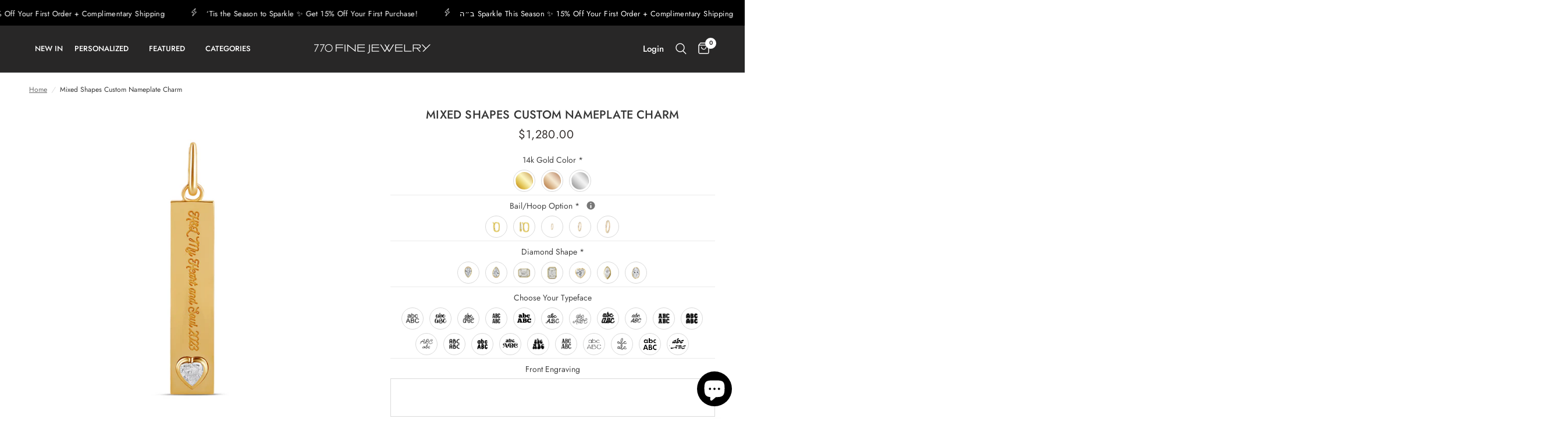

--- FILE ---
content_type: text/html; charset=utf-8
request_url: https://www.770finejewelry.com/products/mixed-shapes-custom-nameplate-charm-1
body_size: 42937
content:
<!doctype html><html class="no-js" lang="en" dir="ltr">
  <head>
    <meta charset="utf-8">
    <meta http-equiv="X-UA-Compatible" content="IE=edge,chrome=1">
    <meta name="viewport" content="width=device-width, initial-scale=1, maximum-scale=5, viewport-fit=cover">
    <meta name="theme-color" content="#ffffff">
    <link rel="canonical" href="https://www.770finejewelry.com/products/mixed-shapes-custom-nameplate-charm-1">
    <link rel="preconnect" href="https://cdn.shopify.com" crossorigin>
    <link rel="preload" as="style" href="//www.770finejewelry.com/cdn/shop/t/59/assets/app.css?v=152178121305049698241711955995">
<link rel="preload" as="style" href="//www.770finejewelry.com/cdn/shop/t/59/assets/product.css?v=27407256191877986341711955995">



<link href="//www.770finejewelry.com/cdn/shop/t/59/assets/animations.min.js?v=43857518744990237831711955995" as="script" rel="preload">

<link href="//www.770finejewelry.com/cdn/shop/t/59/assets/vendor.min.js?v=12386951141229953851711955995" as="script" rel="preload">
<link href="//www.770finejewelry.com/cdn/shop/t/59/assets/app.js?v=149415853384232571081711955995" as="script" rel="preload">
<link href="//www.770finejewelry.com/cdn/shop/t/59/assets/slideshow.js?v=96403758382754269231711955995" as="script" rel="preload">

<script>
window.lazySizesConfig = window.lazySizesConfig || {};
window.lazySizesConfig.expand = 250;
window.lazySizesConfig.loadMode = 1;
window.lazySizesConfig.loadHidden = false;
</script>


    <link rel="icon" type="image/png" href="//www.770finejewelry.com/cdn/shop/files/gems_331988.png?crop=center&height=32&v=1692072263&width=32">

    <title>
      Mixed Shapes Custom Nameplate Charm
      
      
       &ndash; 770FJ
    </title>
    <link href="//www.770finejewelry.com/cdn/shop/t/59/assets/theme.css?v=65331787021703084341711959357" rel="stylesheet" type="text/css" media="all" />

    
      <meta name="description" content="Make this your unique and personal everyday piece! Engrave your favorite initials, date, numbers, name, or anything you hold close to your heart. Possibilities are endless! Because who doesn&#39;t love adding some uniqueness to your favorite pieces? We&#39;ve updated the classic, signature disc charm with a seriously stunning ">
    
<link rel="preconnect" href="https://fonts.shopifycdn.com" crossorigin>

<meta property="og:site_name" content="770FJ">
<meta property="og:url" content="https://www.770finejewelry.com/products/mixed-shapes-custom-nameplate-charm-1">
<meta property="og:title" content="Mixed Shapes Custom Nameplate Charm">
<meta property="og:type" content="product">
<meta property="og:description" content="Make this your unique and personal everyday piece! Engrave your favorite initials, date, numbers, name, or anything you hold close to your heart. Possibilities are endless! Because who doesn&#39;t love adding some uniqueness to your favorite pieces? We&#39;ve updated the classic, signature disc charm with a seriously stunning "><meta property="og:image" content="http://www.770finejewelry.com/cdn/shop/files/287EECA5-001C-458B-BDD4-D649F762D6E7.jpg?v=1737043335">
  <meta property="og:image:secure_url" content="https://www.770finejewelry.com/cdn/shop/files/287EECA5-001C-458B-BDD4-D649F762D6E7.jpg?v=1737043335">
  <meta property="og:image:width" content="3512">
  <meta property="og:image:height" content="3512"><meta property="og:price:amount" content="1,280.00">
  <meta property="og:price:currency" content="USD"><meta name="twitter:card" content="summary_large_image">
<meta name="twitter:title" content="Mixed Shapes Custom Nameplate Charm">
<meta name="twitter:description" content="Make this your unique and personal everyday piece! Engrave your favorite initials, date, numbers, name, or anything you hold close to your heart. Possibilities are endless! Because who doesn&#39;t love adding some uniqueness to your favorite pieces? We&#39;ve updated the classic, signature disc charm with a seriously stunning ">


    <link href="//www.770finejewelry.com/cdn/shop/t/59/assets/app.css?v=152178121305049698241711955995" rel="stylesheet" type="text/css" media="all" />

    <style data-shopify>
	@font-face {
  font-family: Jost;
  font-weight: 400;
  font-style: normal;
  font-display: swap;
  src: url("//www.770finejewelry.com/cdn/fonts/jost/jost_n4.d47a1b6347ce4a4c9f437608011273009d91f2b7.woff2") format("woff2"),
       url("//www.770finejewelry.com/cdn/fonts/jost/jost_n4.791c46290e672b3f85c3d1c651ef2efa3819eadd.woff") format("woff");
}

@font-face {
  font-family: Jost;
  font-weight: 500;
  font-style: normal;
  font-display: swap;
  src: url("//www.770finejewelry.com/cdn/fonts/jost/jost_n5.7c8497861ffd15f4e1284cd221f14658b0e95d61.woff2") format("woff2"),
       url("//www.770finejewelry.com/cdn/fonts/jost/jost_n5.fb6a06896db583cc2df5ba1b30d9c04383119dd9.woff") format("woff");
}

@font-face {
  font-family: Jost;
  font-weight: 600;
  font-style: normal;
  font-display: swap;
  src: url("//www.770finejewelry.com/cdn/fonts/jost/jost_n6.ec1178db7a7515114a2d84e3dd680832b7af8b99.woff2") format("woff2"),
       url("//www.770finejewelry.com/cdn/fonts/jost/jost_n6.b1178bb6bdd3979fef38e103a3816f6980aeaff9.woff") format("woff");
}

@font-face {
  font-family: Jost;
  font-weight: 400;
  font-style: italic;
  font-display: swap;
  src: url("//www.770finejewelry.com/cdn/fonts/jost/jost_i4.b690098389649750ada222b9763d55796c5283a5.woff2") format("woff2"),
       url("//www.770finejewelry.com/cdn/fonts/jost/jost_i4.fd766415a47e50b9e391ae7ec04e2ae25e7e28b0.woff") format("woff");
}

@font-face {
  font-family: Jost;
  font-weight: 600;
  font-style: italic;
  font-display: swap;
  src: url("//www.770finejewelry.com/cdn/fonts/jost/jost_i6.9af7e5f39e3a108c08f24047a4276332d9d7b85e.woff2") format("woff2"),
       url("//www.770finejewelry.com/cdn/fonts/jost/jost_i6.2bf310262638f998ed206777ce0b9a3b98b6fe92.woff") format("woff");
}

h1,h2,h3,h4,h5,h6,
	.h1,.h2,.h3,.h4,.h5,.h6,
	.logolink.text-logo,
	.heading-font,
	.h1-xlarge,
	.h1-large,
	.customer-addresses .my-address .address-index {
		font-style: normal;
		font-weight: 400;
		font-family: Jost, sans-serif;
	}
	body,
	.body-font,
	.thb-product-detail .product-title {
		font-style: normal;
		font-weight: 400;
		font-family: Jost, sans-serif;
	}
	:root {
		--font-body-scale: 1.0;
		--font-body-line-height-scale: 1.0;
		--font-body-letter-spacing: 0.0em;
		--font-announcement-scale: 1.0;
		--font-heading-scale: 1.0;
		--font-heading-line-height-scale: 0.8;
		--font-heading-letter-spacing: 0.01em;
		--font-navigation-scale: 1.0;
		--font-product-title-scale: 1.0;
		--font-product-title-line-height-scale: 0.9;
		--button-letter-spacing: 0.01em;--bg-body: #ffffff;
			--bg-body-rgb: 255,255,255;
			--bg-body-darken: #f7f7f7;
			--payment-terms-background-color: #ffffff;--color-body: #353535;
		  --color-body-rgb: 53,53,53;--color-accent: #6c6c6c;
			--color-accent-rgb: 108,108,108;--color-border: #e9e3e0;--color-form-border: #dedede;--color-announcement-bar-text: #ffffff;--color-announcement-bar-bg: #000000;--color-header-bg: #282727;
			--color-header-bg-rgb: 40,39,39;--color-header-text: #ffffff;
			--color-header-text-rgb: 255,255,255;--color-header-links: #ffffff;--color-header-links-hover: #ffffff;--color-header-icons: #ffffff;--color-header-border: #464646;--solid-button-background: #282727;--solid-button-label: #ffffff;--outline-button-label: #35302e;--color-price: #35302e;--color-star: #FD9A52;--color-dots: #35302e;--color-inventory-instock: #279A4B;--color-inventory-lowstock: #FB9E5B;--section-spacing-mobile: 40px;--section-spacing-desktop: 40px;--button-border-radius: 4px;--color-badge-text: #ffffff;--color-badge-sold-out: #35302e;--color-badge-sale: #a20c0c;--badge-corner-radius: 13px;--color-footer-text: #FFFFFF;
			--color-footer-text-rgb: 255,255,255;--color-footer-link: #FFFFFF;--color-footer-link-hover: #FFFFFF;--color-footer-border: #ffffff;
			--color-footer-border-rgb: 255,255,255;--color-footer-bg: #2e2e2e;}
</style>


    <script>
      
		window.theme = window.theme || {};
		theme = {
			settings: {
				money_with_currency_format:"${{amount}}",
				cart_drawer:true,
				product_id: 6558203904111,
			},
			routes: {
				root_url: '/',
				cart_url: '/cart',
				cart_add_url: '/cart/add',
				search_url: '/search',
				cart_change_url: '/cart/change',
				cart_update_url: '/cart/update',
				predictive_search_url: '/search/suggest',
			},
			variantStrings: {
        addToCart: `Add to bag`,
        soldOut: `Sold out`,
        unavailable: `Unavailable`,
      },
			strings: {
				requiresTerms: `You must agree with the terms and conditions of sales to check out`,
			}
		};

    </script>
    <script>window.performance && window.performance.mark && window.performance.mark('shopify.content_for_header.start');</script><meta name="google-site-verification" content="axwTRlQVUhpuGA3eE6D1hrEO8-t7RNGt-xa7kbeC-fU">
<meta id="shopify-digital-wallet" name="shopify-digital-wallet" content="/4770758756/digital_wallets/dialog">
<meta name="shopify-checkout-api-token" content="72488e327e3eecb17d5b81613b827a72">
<meta id="in-context-paypal-metadata" data-shop-id="4770758756" data-venmo-supported="false" data-environment="production" data-locale="en_US" data-paypal-v4="true" data-currency="USD">
<link rel="alternate" type="application/json+oembed" href="https://www.770finejewelry.com/products/mixed-shapes-custom-nameplate-charm-1.oembed">
<script async="async" src="/checkouts/internal/preloads.js?locale=en-US"></script>
<script id="apple-pay-shop-capabilities" type="application/json">{"shopId":4770758756,"countryCode":"US","currencyCode":"USD","merchantCapabilities":["supports3DS"],"merchantId":"gid:\/\/shopify\/Shop\/4770758756","merchantName":"770FJ","requiredBillingContactFields":["postalAddress","email","phone"],"requiredShippingContactFields":["postalAddress","email","phone"],"shippingType":"shipping","supportedNetworks":["visa","masterCard","amex","discover","elo","jcb"],"total":{"type":"pending","label":"770FJ","amount":"1.00"},"shopifyPaymentsEnabled":true,"supportsSubscriptions":true}</script>
<script id="shopify-features" type="application/json">{"accessToken":"72488e327e3eecb17d5b81613b827a72","betas":["rich-media-storefront-analytics"],"domain":"www.770finejewelry.com","predictiveSearch":true,"shopId":4770758756,"locale":"en"}</script>
<script>var Shopify = Shopify || {};
Shopify.shop = "sharon-stambouli.myshopify.com";
Shopify.locale = "en";
Shopify.currency = {"active":"USD","rate":"1.0"};
Shopify.country = "US";
Shopify.theme = {"name":"ITG Reformation(01\/04)","id":166983991613,"schema_name":"Reformation","schema_version":"1.6.1","theme_store_id":1762,"role":"main"};
Shopify.theme.handle = "null";
Shopify.theme.style = {"id":null,"handle":null};
Shopify.cdnHost = "www.770finejewelry.com/cdn";
Shopify.routes = Shopify.routes || {};
Shopify.routes.root = "/";</script>
<script type="module">!function(o){(o.Shopify=o.Shopify||{}).modules=!0}(window);</script>
<script>!function(o){function n(){var o=[];function n(){o.push(Array.prototype.slice.apply(arguments))}return n.q=o,n}var t=o.Shopify=o.Shopify||{};t.loadFeatures=n(),t.autoloadFeatures=n()}(window);</script>
<script id="shop-js-analytics" type="application/json">{"pageType":"product"}</script>
<script defer="defer" async type="module" src="//www.770finejewelry.com/cdn/shopifycloud/shop-js/modules/v2/client.init-shop-cart-sync_CG-L-Qzi.en.esm.js"></script>
<script defer="defer" async type="module" src="//www.770finejewelry.com/cdn/shopifycloud/shop-js/modules/v2/chunk.common_B8yXDTDb.esm.js"></script>
<script type="module">
  await import("//www.770finejewelry.com/cdn/shopifycloud/shop-js/modules/v2/client.init-shop-cart-sync_CG-L-Qzi.en.esm.js");
await import("//www.770finejewelry.com/cdn/shopifycloud/shop-js/modules/v2/chunk.common_B8yXDTDb.esm.js");

  window.Shopify.SignInWithShop?.initShopCartSync?.({"fedCMEnabled":true,"windoidEnabled":true});

</script>
<script>(function() {
  var isLoaded = false;
  function asyncLoad() {
    if (isLoaded) return;
    isLoaded = true;
    var urls = ["https:\/\/upsells.boldapps.net\/v2_ui\/js\/UpsellTracker.js?shop=sharon-stambouli.myshopify.com","https:\/\/upsells.boldapps.net\/v2_ui\/js\/upsell.js?shop=sharon-stambouli.myshopify.com","https:\/\/static.shareasale.com\/json\/shopify\/shareasale-tracking.js?sasmid=152242\u0026ssmtid=19038\u0026shop=sharon-stambouli.myshopify.com","https:\/\/storage.nfcube.com\/instafeed-1a825afd8e03b048968d6fa079d5f158.js?shop=sharon-stambouli.myshopify.com","https:\/\/searchanise-ef84.kxcdn.com\/widgets\/shopify\/init.js?a=1o8R3M9S2e\u0026shop=sharon-stambouli.myshopify.com"];
    for (var i = 0; i < urls.length; i++) {
      var s = document.createElement('script');
      s.type = 'text/javascript';
      s.async = true;
      s.src = urls[i];
      var x = document.getElementsByTagName('script')[0];
      x.parentNode.insertBefore(s, x);
    }
  };
  if(window.attachEvent) {
    window.attachEvent('onload', asyncLoad);
  } else {
    window.addEventListener('load', asyncLoad, false);
  }
})();</script>
<script id="__st">var __st={"a":4770758756,"offset":-18000,"reqid":"e353f774-512b-4e7c-b453-3815dd104877-1767746506","pageurl":"www.770finejewelry.com\/products\/mixed-shapes-custom-nameplate-charm-1","u":"0e2fcbb98341","p":"product","rtyp":"product","rid":6558203904111};</script>
<script>window.ShopifyPaypalV4VisibilityTracking = true;</script>
<script id="captcha-bootstrap">!function(){'use strict';const t='contact',e='account',n='new_comment',o=[[t,t],['blogs',n],['comments',n],[t,'customer']],c=[[e,'customer_login'],[e,'guest_login'],[e,'recover_customer_password'],[e,'create_customer']],r=t=>t.map((([t,e])=>`form[action*='/${t}']:not([data-nocaptcha='true']) input[name='form_type'][value='${e}']`)).join(','),a=t=>()=>t?[...document.querySelectorAll(t)].map((t=>t.form)):[];function s(){const t=[...o],e=r(t);return a(e)}const i='password',u='form_key',d=['recaptcha-v3-token','g-recaptcha-response','h-captcha-response',i],f=()=>{try{return window.sessionStorage}catch{return}},m='__shopify_v',_=t=>t.elements[u];function p(t,e,n=!1){try{const o=window.sessionStorage,c=JSON.parse(o.getItem(e)),{data:r}=function(t){const{data:e,action:n}=t;return t[m]||n?{data:e,action:n}:{data:t,action:n}}(c);for(const[e,n]of Object.entries(r))t.elements[e]&&(t.elements[e].value=n);n&&o.removeItem(e)}catch(o){console.error('form repopulation failed',{error:o})}}const l='form_type',E='cptcha';function T(t){t.dataset[E]=!0}const w=window,h=w.document,L='Shopify',v='ce_forms',y='captcha';let A=!1;((t,e)=>{const n=(g='f06e6c50-85a8-45c8-87d0-21a2b65856fe',I='https://cdn.shopify.com/shopifycloud/storefront-forms-hcaptcha/ce_storefront_forms_captcha_hcaptcha.v1.5.2.iife.js',D={infoText:'Protected by hCaptcha',privacyText:'Privacy',termsText:'Terms'},(t,e,n)=>{const o=w[L][v],c=o.bindForm;if(c)return c(t,g,e,D).then(n);var r;o.q.push([[t,g,e,D],n]),r=I,A||(h.body.append(Object.assign(h.createElement('script'),{id:'captcha-provider',async:!0,src:r})),A=!0)});var g,I,D;w[L]=w[L]||{},w[L][v]=w[L][v]||{},w[L][v].q=[],w[L][y]=w[L][y]||{},w[L][y].protect=function(t,e){n(t,void 0,e),T(t)},Object.freeze(w[L][y]),function(t,e,n,w,h,L){const[v,y,A,g]=function(t,e,n){const i=e?o:[],u=t?c:[],d=[...i,...u],f=r(d),m=r(i),_=r(d.filter((([t,e])=>n.includes(e))));return[a(f),a(m),a(_),s()]}(w,h,L),I=t=>{const e=t.target;return e instanceof HTMLFormElement?e:e&&e.form},D=t=>v().includes(t);t.addEventListener('submit',(t=>{const e=I(t);if(!e)return;const n=D(e)&&!e.dataset.hcaptchaBound&&!e.dataset.recaptchaBound,o=_(e),c=g().includes(e)&&(!o||!o.value);(n||c)&&t.preventDefault(),c&&!n&&(function(t){try{if(!f())return;!function(t){const e=f();if(!e)return;const n=_(t);if(!n)return;const o=n.value;o&&e.removeItem(o)}(t);const e=Array.from(Array(32),(()=>Math.random().toString(36)[2])).join('');!function(t,e){_(t)||t.append(Object.assign(document.createElement('input'),{type:'hidden',name:u})),t.elements[u].value=e}(t,e),function(t,e){const n=f();if(!n)return;const o=[...t.querySelectorAll(`input[type='${i}']`)].map((({name:t})=>t)),c=[...d,...o],r={};for(const[a,s]of new FormData(t).entries())c.includes(a)||(r[a]=s);n.setItem(e,JSON.stringify({[m]:1,action:t.action,data:r}))}(t,e)}catch(e){console.error('failed to persist form',e)}}(e),e.submit())}));const S=(t,e)=>{t&&!t.dataset[E]&&(n(t,e.some((e=>e===t))),T(t))};for(const o of['focusin','change'])t.addEventListener(o,(t=>{const e=I(t);D(e)&&S(e,y())}));const B=e.get('form_key'),M=e.get(l),P=B&&M;t.addEventListener('DOMContentLoaded',(()=>{const t=y();if(P)for(const e of t)e.elements[l].value===M&&p(e,B);[...new Set([...A(),...v().filter((t=>'true'===t.dataset.shopifyCaptcha))])].forEach((e=>S(e,t)))}))}(h,new URLSearchParams(w.location.search),n,t,e,['guest_login'])})(!0,!0)}();</script>
<script integrity="sha256-4kQ18oKyAcykRKYeNunJcIwy7WH5gtpwJnB7kiuLZ1E=" data-source-attribution="shopify.loadfeatures" defer="defer" src="//www.770finejewelry.com/cdn/shopifycloud/storefront/assets/storefront/load_feature-a0a9edcb.js" crossorigin="anonymous"></script>
<script data-source-attribution="shopify.dynamic_checkout.dynamic.init">var Shopify=Shopify||{};Shopify.PaymentButton=Shopify.PaymentButton||{isStorefrontPortableWallets:!0,init:function(){window.Shopify.PaymentButton.init=function(){};var t=document.createElement("script");t.src="https://www.770finejewelry.com/cdn/shopifycloud/portable-wallets/latest/portable-wallets.en.js",t.type="module",document.head.appendChild(t)}};
</script>
<script data-source-attribution="shopify.dynamic_checkout.buyer_consent">
  function portableWalletsHideBuyerConsent(e){var t=document.getElementById("shopify-buyer-consent"),n=document.getElementById("shopify-subscription-policy-button");t&&n&&(t.classList.add("hidden"),t.setAttribute("aria-hidden","true"),n.removeEventListener("click",e))}function portableWalletsShowBuyerConsent(e){var t=document.getElementById("shopify-buyer-consent"),n=document.getElementById("shopify-subscription-policy-button");t&&n&&(t.classList.remove("hidden"),t.removeAttribute("aria-hidden"),n.addEventListener("click",e))}window.Shopify?.PaymentButton&&(window.Shopify.PaymentButton.hideBuyerConsent=portableWalletsHideBuyerConsent,window.Shopify.PaymentButton.showBuyerConsent=portableWalletsShowBuyerConsent);
</script>
<script data-source-attribution="shopify.dynamic_checkout.cart.bootstrap">document.addEventListener("DOMContentLoaded",(function(){function t(){return document.querySelector("shopify-accelerated-checkout-cart, shopify-accelerated-checkout")}if(t())Shopify.PaymentButton.init();else{new MutationObserver((function(e,n){t()&&(Shopify.PaymentButton.init(),n.disconnect())})).observe(document.body,{childList:!0,subtree:!0})}}));
</script>
<script id='scb4127' type='text/javascript' async='' src='https://www.770finejewelry.com/cdn/shopifycloud/privacy-banner/storefront-banner.js'></script><link id="shopify-accelerated-checkout-styles" rel="stylesheet" media="screen" href="https://www.770finejewelry.com/cdn/shopifycloud/portable-wallets/latest/accelerated-checkout-backwards-compat.css" crossorigin="anonymous">
<style id="shopify-accelerated-checkout-cart">
        #shopify-buyer-consent {
  margin-top: 1em;
  display: inline-block;
  width: 100%;
}

#shopify-buyer-consent.hidden {
  display: none;
}

#shopify-subscription-policy-button {
  background: none;
  border: none;
  padding: 0;
  text-decoration: underline;
  font-size: inherit;
  cursor: pointer;
}

#shopify-subscription-policy-button::before {
  box-shadow: none;
}

      </style>

<script>window.performance && window.performance.mark && window.performance.mark('shopify.content_for_header.end');</script>
    <!-- Header hook for plugins -->

    <script>
      document.documentElement.className = document.documentElement.className.replace('no-js', 'js');
    </script>
    <script>window.is_hulkpo_installed=true</script>
  <script type="text/javascript">if(typeof window.hulkappsWishlist === 'undefined') {
        window.hulkappsWishlist = {};
        }
        window.hulkappsWishlist.baseURL = '/apps/advanced-wishlist/api';
        window.hulkappsWishlist.hasAppBlockSupport = '1';
        </script>
<!-- BEGIN app block: shopify://apps/klaviyo-email-marketing-sms/blocks/klaviyo-onsite-embed/2632fe16-c075-4321-a88b-50b567f42507 -->












  <script async src="https://static.klaviyo.com/onsite/js/Y93iBu/klaviyo.js?company_id=Y93iBu"></script>
  <script>!function(){if(!window.klaviyo){window._klOnsite=window._klOnsite||[];try{window.klaviyo=new Proxy({},{get:function(n,i){return"push"===i?function(){var n;(n=window._klOnsite).push.apply(n,arguments)}:function(){for(var n=arguments.length,o=new Array(n),w=0;w<n;w++)o[w]=arguments[w];var t="function"==typeof o[o.length-1]?o.pop():void 0,e=new Promise((function(n){window._klOnsite.push([i].concat(o,[function(i){t&&t(i),n(i)}]))}));return e}}})}catch(n){window.klaviyo=window.klaviyo||[],window.klaviyo.push=function(){var n;(n=window._klOnsite).push.apply(n,arguments)}}}}();</script>

  
    <script id="viewed_product">
      if (item == null) {
        var _learnq = _learnq || [];

        var MetafieldReviews = null
        var MetafieldYotpoRating = null
        var MetafieldYotpoCount = null
        var MetafieldLooxRating = null
        var MetafieldLooxCount = null
        var okendoProduct = null
        var okendoProductReviewCount = null
        var okendoProductReviewAverageValue = null
        try {
          // The following fields are used for Customer Hub recently viewed in order to add reviews.
          // This information is not part of __kla_viewed. Instead, it is part of __kla_viewed_reviewed_items
          MetafieldReviews = {};
          MetafieldYotpoRating = null
          MetafieldYotpoCount = null
          MetafieldLooxRating = null
          MetafieldLooxCount = null

          okendoProduct = null
          // If the okendo metafield is not legacy, it will error, which then requires the new json formatted data
          if (okendoProduct && 'error' in okendoProduct) {
            okendoProduct = null
          }
          okendoProductReviewCount = okendoProduct ? okendoProduct.reviewCount : null
          okendoProductReviewAverageValue = okendoProduct ? okendoProduct.reviewAverageValue : null
        } catch (error) {
          console.error('Error in Klaviyo onsite reviews tracking:', error);
        }

        var item = {
          Name: "Mixed Shapes Custom Nameplate Charm",
          ProductID: 6558203904111,
          Categories: ["CHARMS","GIFTS UP TO $1,500.00","HEARTS","INITIALS","MIXED SHAPES","NAMEPLATE CHARMS","New In","Personalized Collection","SHOP ALL","SPECIAL DATE"],
          ImageURL: "https://www.770finejewelry.com/cdn/shop/files/287EECA5-001C-458B-BDD4-D649F762D6E7_grande.jpg?v=1737043335",
          URL: "https://www.770finejewelry.com/products/mixed-shapes-custom-nameplate-charm-1",
          Brand: "770 Fine Jewelry",
          Price: "$1,280.00",
          Value: "1,280.00",
          CompareAtPrice: "$0.00"
        };
        _learnq.push(['track', 'Viewed Product', item]);
        _learnq.push(['trackViewedItem', {
          Title: item.Name,
          ItemId: item.ProductID,
          Categories: item.Categories,
          ImageUrl: item.ImageURL,
          Url: item.URL,
          Metadata: {
            Brand: item.Brand,
            Price: item.Price,
            Value: item.Value,
            CompareAtPrice: item.CompareAtPrice
          },
          metafields:{
            reviews: MetafieldReviews,
            yotpo:{
              rating: MetafieldYotpoRating,
              count: MetafieldYotpoCount,
            },
            loox:{
              rating: MetafieldLooxRating,
              count: MetafieldLooxCount,
            },
            okendo: {
              rating: okendoProductReviewAverageValue,
              count: okendoProductReviewCount,
            }
          }
        }]);
      }
    </script>
  




  <script>
    window.klaviyoReviewsProductDesignMode = false
  </script>







<!-- END app block --><!-- BEGIN app block: shopify://apps/flair/blocks/init/51d5ae10-f90f-4540-9ec6-f09f14107bf4 --><!-- BEGIN app snippet: init --><script>  (function() {    function l(url, onload) {      var script = document.createElement("script");      script.src = url;      script.async = true;      script.onload = onload;      document.head.appendChild(script);    }function r() {        return new Promise((resolve) => {          if (document.readyState == "loading") {            document.addEventListener("DOMContentLoaded", () => resolve());          } else {            resolve();          }        });      }      function isg3() {        let k = "_flair_pv";        let v = new URLSearchParams(window.location.search).get(k);        if (v == "") {          localStorage.removeItem(k);          return false;        }        else if (v != null) {          let x = new Date().getTime() + 24 * 60 * 60 * 1000;          localStorage.setItem(k,`${v}:${x}`);          return true;        } else {          let sv = localStorage.getItem(k);          if (sv && Number(sv.split(":")[1]) > new Date().getTime()) {            return true;          }        }        localStorage.removeItem(k);        return false;      }function g2() {        l("https://cdn.shopify.com/extensions/019a7387-b640-7f63-aab2-9805ebe6be4c/flair-theme-app-38/assets/flair_gen2.js", () => {          r().then(() => {            let d ={"shop":{  "collection_handle":null,  "page_type":"product",  "product_id":"6558203904111",  "search_url":"\/search",  "_":1},"app":{  "refresh_on_init":true,"badge_variant_refresh":{"enabled":false,"type":"change","parent_selector":"","selector":"","delay":0},"banner_countdown_enabled":false,  "_":1}};            let c = "";            FlairApp.init(d);            if (c != "") {              let style = document.createElement("style");              style.textContent = c;              document.head.appendChild(style);            }          })        })      }function g3() {      let d ={"config":{  "storefront_token":null,  "_":1},"current":{"collection_id":"",  "country":"US",  "currency":"USD","money_format":"${{amount}}",  "page_type":"product",  "product_id":"6558203904111",  "shopify_domain":"sharon-stambouli.myshopify.com",  "_":1}};      l("https://cdn.shopify.com/extensions/019a7387-b640-7f63-aab2-9805ebe6be4c/flair-theme-app-38/assets/flair_gen3.js", () => {        FlairApp.init(d);      });    }if (isg3()) {        g3();        console.info(`Flair generation 3 preview is enabled. Click here to cancel: https://${window.location.host}/?_flair_pv=`)      } else {        g2();      }})()</script><!-- END app snippet --><!-- generated: 2026-01-06 19:41:47 -0500 -->

<!-- END app block --><!-- BEGIN app block: shopify://apps/hulk-product-options/blocks/app-embed/380168ef-9475-4244-a291-f66b189208b5 --><!-- BEGIN app snippet: hulkapps_product_options --><script>
    
        window.hulkapps = {
        shop_slug: "sharon-stambouli",
        store_id: "sharon-stambouli.myshopify.com",
        money_format: "${{amount}}",
        cart: null,
        product: null,
        product_collections: null,
        product_variants: null,
        is_volume_discount: null,
        is_product_option: true,
        product_id: null,
        page_type: null,
        po_url: "https://productoption.hulkapps.com",
        po_proxy_url: "https://www.770finejewelry.com",
        vd_url: "https://volumediscount.hulkapps.com",
        customer: null,
        hulkapps_extension_js: true

    }
    window.is_hulkpo_installed=true
    

      window.hulkapps.page_type = "cart";
      window.hulkapps.cart = {"note":null,"attributes":{},"original_total_price":0,"total_price":0,"total_discount":0,"total_weight":0.0,"item_count":0,"items":[],"requires_shipping":false,"currency":"USD","items_subtotal_price":0,"cart_level_discount_applications":[],"checkout_charge_amount":0}
      if (typeof window.hulkapps.cart.items == "object") {
        for (var i=0; i<window.hulkapps.cart.items.length; i++) {
          ["sku", "grams", "vendor", "url", "image", "handle", "requires_shipping", "product_type", "product_description"].map(function(a) {
            delete window.hulkapps.cart.items[i][a]
          })
        }
      }
      window.hulkapps.cart_collections = {}
      

    
      window.hulkapps.page_type = "product"
      window.hulkapps.product_id = "6558203904111";
      window.hulkapps.product = {"id":6558203904111,"title":"Mixed Shapes Custom Nameplate Charm","handle":"mixed-shapes-custom-nameplate-charm-1","description":"\u003cmeta charset=\"utf-8\"\u003e\n\u003cp class=\"p1\"\u003eMake this your unique and personal everyday piece! Engrave your favorite initials, date, numbers, name, or anything you hold close to your heart. Possibilities are endless!\u003c\/p\u003e\n\u003cp class=\"p1\"\u003eBecause who doesn't love adding some uniqueness to your favorite pieces? We've updated the classic, signature disc charm with a seriously stunning engravable trim, with nothing but elegance and detail. \u003c\/p\u003e\n\u003cp class=\"p1\"\u003eDetails:\u003c\/p\u003e\n\u003cul\u003e\n\u003cli\u003e\u003cstrong\u003eEngrave the front and back anyway you want! Get creative!\u003c\/strong\u003e\u003c\/li\u003e\n\u003cli\u003e14k Gold\u003c\/li\u003e\n\u003cli\u003eStones: Genuine Diamond \u003c\/li\u003e\n\u003cli\u003eCarat Weight around 0.,15ct\u003c\/li\u003e\n\u003cli\u003eDimensions: 34mm, 9mm ball height\u003c\/li\u003e\n\u003c\/ul\u003e\n\u003cmeta charset=\"utf-8\"\u003e\n\u003cp class=\"p2\"\u003e\u003cspan class=\"s1\"\u003e* Please allow 2-4 weeks for shipping, as these are made-to-order for specific sizes. \u003c\/span\u003e\u003c\/p\u003e\n\u003cp class=\"p2\"\u003e\u003cspan class=\"s1\"\u003e\u003cb\u003e- ALL PERSONALIZED PIECES ARE NON-RETURNABLE, NO REFUNDS OR EXCHANGES.\u003c\/b\u003e\u003c\/span\u003e\u003c\/p\u003e\n\u003cp class=\"p2\"\u003e\u003cspan class=\"s1\"\u003e\u003cb\u003e\u003cmeta charset=\"utf-8\"\u003e \u003cstrong\u003ePLEASE ENSURE CORRECT SIZE IS SELECTED - CHARGES WILL BE APPLIED TO RESIZE\u003c\/strong\u003e\u003c\/b\u003e\u003c\/span\u003e\u003c\/p\u003e","published_at":"2021-03-25T12:32:58-04:00","created_at":"2021-03-25T12:30:03-04:00","vendor":"770 Fine Jewelry","type":"Charm","tags":["14k Gold","500-1000","Charm","charm necklace","dates","hearts","Initials","multishape","name charm","Name Plate Charm","Personalize","sale","SHOP ALL","sia","typeface","valentines"],"price":128000,"price_min":128000,"price_max":128000,"available":true,"price_varies":false,"compare_at_price":null,"compare_at_price_min":0,"compare_at_price_max":0,"compare_at_price_varies":false,"variants":[{"id":39288013717615,"title":"Default Title","option1":"Default Title","option2":null,"option3":null,"sku":"CH15","requires_shipping":true,"taxable":true,"featured_image":null,"available":true,"name":"Mixed Shapes Custom Nameplate Charm","public_title":null,"options":["Default Title"],"price":128000,"weight":0,"compare_at_price":null,"inventory_management":null,"barcode":"","requires_selling_plan":false,"selling_plan_allocations":[]}],"images":["\/\/www.770finejewelry.com\/cdn\/shop\/files\/287EECA5-001C-458B-BDD4-D649F762D6E7.jpg?v=1737043335","\/\/www.770finejewelry.com\/cdn\/shop\/products\/image_a2ccd414-cedd-41a0-a10a-2ae00ca208b4.jpg?v=1737043335","\/\/www.770finejewelry.com\/cdn\/shop\/products\/image_567b097f-e46b-4493-bc44-507b49dbc8ba.jpg?v=1737043335","\/\/www.770finejewelry.com\/cdn\/shop\/products\/image_601343b8-db8b-4995-9b3b-ee623a558bfa.jpg?v=1737043335","\/\/www.770finejewelry.com\/cdn\/shop\/products\/image_eadd18b1-3073-4a39-92d9-872097b51441.jpg?v=1737043335","\/\/www.770finejewelry.com\/cdn\/shop\/products\/image_cefc1bf7-1179-47f0-b4b6-c6e567d382b1.jpg?v=1737043335","\/\/www.770finejewelry.com\/cdn\/shop\/products\/image_4aaebbee-b492-4483-8e26-66d7953e622d.jpg?v=1737043335","\/\/www.770finejewelry.com\/cdn\/shop\/products\/image_f38bfdc7-ff21-4c91-bc4a-7192a2a6edff.jpg?v=1737043335"],"featured_image":"\/\/www.770finejewelry.com\/cdn\/shop\/files\/287EECA5-001C-458B-BDD4-D649F762D6E7.jpg?v=1737043335","options":["Title"],"media":[{"alt":null,"id":40953672106301,"position":1,"preview_image":{"aspect_ratio":1.0,"height":3512,"width":3512,"src":"\/\/www.770finejewelry.com\/cdn\/shop\/files\/287EECA5-001C-458B-BDD4-D649F762D6E7.jpg?v=1737043335"},"aspect_ratio":1.0,"height":3512,"media_type":"image","src":"\/\/www.770finejewelry.com\/cdn\/shop\/files\/287EECA5-001C-458B-BDD4-D649F762D6E7.jpg?v=1737043335","width":3512},{"alt":null,"id":20499745865839,"position":2,"preview_image":{"aspect_ratio":1.0,"height":3024,"width":3024,"src":"\/\/www.770finejewelry.com\/cdn\/shop\/products\/image_a2ccd414-cedd-41a0-a10a-2ae00ca208b4.jpg?v=1737043335"},"aspect_ratio":1.0,"height":3024,"media_type":"image","src":"\/\/www.770finejewelry.com\/cdn\/shop\/products\/image_a2ccd414-cedd-41a0-a10a-2ae00ca208b4.jpg?v=1737043335","width":3024},{"alt":null,"id":22669457293423,"position":3,"preview_image":{"aspect_ratio":1.0,"height":3023,"width":3023,"src":"\/\/www.770finejewelry.com\/cdn\/shop\/products\/image_567b097f-e46b-4493-bc44-507b49dbc8ba.jpg?v=1737043335"},"aspect_ratio":1.0,"height":3023,"media_type":"image","src":"\/\/www.770finejewelry.com\/cdn\/shop\/products\/image_567b097f-e46b-4493-bc44-507b49dbc8ba.jpg?v=1737043335","width":3023},{"alt":null,"id":23050185277551,"position":4,"preview_image":{"aspect_ratio":1.0,"height":3024,"width":3024,"src":"\/\/www.770finejewelry.com\/cdn\/shop\/products\/image_601343b8-db8b-4995-9b3b-ee623a558bfa.jpg?v=1737043335"},"aspect_ratio":1.0,"height":3024,"media_type":"image","src":"\/\/www.770finejewelry.com\/cdn\/shop\/products\/image_601343b8-db8b-4995-9b3b-ee623a558bfa.jpg?v=1737043335","width":3024},{"alt":null,"id":22287686467695,"position":5,"preview_image":{"aspect_ratio":1.0,"height":1536,"width":1536,"src":"\/\/www.770finejewelry.com\/cdn\/shop\/products\/image_eadd18b1-3073-4a39-92d9-872097b51441.jpg?v=1737043335"},"aspect_ratio":1.0,"height":1536,"media_type":"image","src":"\/\/www.770finejewelry.com\/cdn\/shop\/products\/image_eadd18b1-3073-4a39-92d9-872097b51441.jpg?v=1737043335","width":1536},{"alt":null,"id":22287687221359,"position":6,"preview_image":{"aspect_ratio":1.0,"height":1536,"width":1536,"src":"\/\/www.770finejewelry.com\/cdn\/shop\/products\/image_cefc1bf7-1179-47f0-b4b6-c6e567d382b1.jpg?v=1737043335"},"aspect_ratio":1.0,"height":1536,"media_type":"image","src":"\/\/www.770finejewelry.com\/cdn\/shop\/products\/image_cefc1bf7-1179-47f0-b4b6-c6e567d382b1.jpg?v=1737043335","width":1536},{"alt":null,"id":22287709864047,"position":7,"preview_image":{"aspect_ratio":1.0,"height":1536,"width":1536,"src":"\/\/www.770finejewelry.com\/cdn\/shop\/products\/image_4aaebbee-b492-4483-8e26-66d7953e622d.jpg?v=1737043335"},"aspect_ratio":1.0,"height":1536,"media_type":"image","src":"\/\/www.770finejewelry.com\/cdn\/shop\/products\/image_4aaebbee-b492-4483-8e26-66d7953e622d.jpg?v=1737043335","width":1536},{"alt":null,"id":22329523503215,"position":8,"preview_image":{"aspect_ratio":1.0,"height":1536,"width":1536,"src":"\/\/www.770finejewelry.com\/cdn\/shop\/products\/image_f38bfdc7-ff21-4c91-bc4a-7192a2a6edff.jpg?v=1737043335"},"aspect_ratio":1.0,"height":1536,"media_type":"image","src":"\/\/www.770finejewelry.com\/cdn\/shop\/products\/image_f38bfdc7-ff21-4c91-bc4a-7192a2a6edff.jpg?v=1737043335","width":1536}],"requires_selling_plan":false,"selling_plan_groups":[],"content":"\u003cmeta charset=\"utf-8\"\u003e\n\u003cp class=\"p1\"\u003eMake this your unique and personal everyday piece! Engrave your favorite initials, date, numbers, name, or anything you hold close to your heart. Possibilities are endless!\u003c\/p\u003e\n\u003cp class=\"p1\"\u003eBecause who doesn't love adding some uniqueness to your favorite pieces? We've updated the classic, signature disc charm with a seriously stunning engravable trim, with nothing but elegance and detail. \u003c\/p\u003e\n\u003cp class=\"p1\"\u003eDetails:\u003c\/p\u003e\n\u003cul\u003e\n\u003cli\u003e\u003cstrong\u003eEngrave the front and back anyway you want! Get creative!\u003c\/strong\u003e\u003c\/li\u003e\n\u003cli\u003e14k Gold\u003c\/li\u003e\n\u003cli\u003eStones: Genuine Diamond \u003c\/li\u003e\n\u003cli\u003eCarat Weight around 0.,15ct\u003c\/li\u003e\n\u003cli\u003eDimensions: 34mm, 9mm ball height\u003c\/li\u003e\n\u003c\/ul\u003e\n\u003cmeta charset=\"utf-8\"\u003e\n\u003cp class=\"p2\"\u003e\u003cspan class=\"s1\"\u003e* Please allow 2-4 weeks for shipping, as these are made-to-order for specific sizes. \u003c\/span\u003e\u003c\/p\u003e\n\u003cp class=\"p2\"\u003e\u003cspan class=\"s1\"\u003e\u003cb\u003e- ALL PERSONALIZED PIECES ARE NON-RETURNABLE, NO REFUNDS OR EXCHANGES.\u003c\/b\u003e\u003c\/span\u003e\u003c\/p\u003e\n\u003cp class=\"p2\"\u003e\u003cspan class=\"s1\"\u003e\u003cb\u003e\u003cmeta charset=\"utf-8\"\u003e \u003cstrong\u003ePLEASE ENSURE CORRECT SIZE IS SELECTED - CHARGES WILL BE APPLIED TO RESIZE\u003c\/strong\u003e\u003c\/b\u003e\u003c\/span\u003e\u003c\/p\u003e"}

      window.hulkapps.product_collection = []
      
        window.hulkapps.product_collection.push(66650308708)
      
        window.hulkapps.product_collection.push(283180761199)
      
        window.hulkapps.product_collection.push(66459992164)
      
        window.hulkapps.product_collection.push(66454945892)
      
        window.hulkapps.product_collection.push(260923949167)
      
        window.hulkapps.product_collection.push(280497258607)
      
        window.hulkapps.product_collection.push(156653158511)
      
        window.hulkapps.product_collection.push(64022970468)
      
        window.hulkapps.product_collection.push(283400044655)
      
        window.hulkapps.product_collection.push(161474805871)
      

      window.hulkapps.product_variant = []
      
        window.hulkapps.product_variant.push(39288013717615)
      

      window.hulkapps.product_collections = window.hulkapps.product_collection.toString();
      window.hulkapps.product_variants = window.hulkapps.product_variant.toString();

    

</script>

<!-- END app snippet --><!-- END app block --><link href="https://cdn.shopify.com/extensions/af3a5012-9155-402e-a204-da027a5e50a5/bold-product-upsell-31/assets/app.css" rel="stylesheet" type="text/css" media="all">
<script src="https://cdn.shopify.com/extensions/019b8cef-37e0-740c-9fba-9defad654e1e/productoption-171/assets/hulkcode.js" type="text/javascript" defer="defer"></script>
<link href="https://cdn.shopify.com/extensions/019b8cef-37e0-740c-9fba-9defad654e1e/productoption-171/assets/hulkcode.css" rel="stylesheet" type="text/css" media="all">
<script src="https://cdn.shopify.com/extensions/7bc9bb47-adfa-4267-963e-cadee5096caf/inbox-1252/assets/inbox-chat-loader.js" type="text/javascript" defer="defer"></script>
<script src="https://cdn.shopify.com/extensions/019b09dd-709f-7233-8c82-cc4081277048/klaviyo-email-marketing-44/assets/app.js" type="text/javascript" defer="defer"></script>
<link href="https://cdn.shopify.com/extensions/019b09dd-709f-7233-8c82-cc4081277048/klaviyo-email-marketing-44/assets/app.css" rel="stylesheet" type="text/css" media="all">
<link href="https://monorail-edge.shopifysvc.com" rel="dns-prefetch">
<script>(function(){if ("sendBeacon" in navigator && "performance" in window) {try {var session_token_from_headers = performance.getEntriesByType('navigation')[0].serverTiming.find(x => x.name == '_s').description;} catch {var session_token_from_headers = undefined;}var session_cookie_matches = document.cookie.match(/_shopify_s=([^;]*)/);var session_token_from_cookie = session_cookie_matches && session_cookie_matches.length === 2 ? session_cookie_matches[1] : "";var session_token = session_token_from_headers || session_token_from_cookie || "";function handle_abandonment_event(e) {var entries = performance.getEntries().filter(function(entry) {return /monorail-edge.shopifysvc.com/.test(entry.name);});if (!window.abandonment_tracked && entries.length === 0) {window.abandonment_tracked = true;var currentMs = Date.now();var navigation_start = performance.timing.navigationStart;var payload = {shop_id: 4770758756,url: window.location.href,navigation_start,duration: currentMs - navigation_start,session_token,page_type: "product"};window.navigator.sendBeacon("https://monorail-edge.shopifysvc.com/v1/produce", JSON.stringify({schema_id: "online_store_buyer_site_abandonment/1.1",payload: payload,metadata: {event_created_at_ms: currentMs,event_sent_at_ms: currentMs}}));}}window.addEventListener('pagehide', handle_abandonment_event);}}());</script>
<script id="web-pixels-manager-setup">(function e(e,d,r,n,o){if(void 0===o&&(o={}),!Boolean(null===(a=null===(i=window.Shopify)||void 0===i?void 0:i.analytics)||void 0===a?void 0:a.replayQueue)){var i,a;window.Shopify=window.Shopify||{};var t=window.Shopify;t.analytics=t.analytics||{};var s=t.analytics;s.replayQueue=[],s.publish=function(e,d,r){return s.replayQueue.push([e,d,r]),!0};try{self.performance.mark("wpm:start")}catch(e){}var l=function(){var e={modern:/Edge?\/(1{2}[4-9]|1[2-9]\d|[2-9]\d{2}|\d{4,})\.\d+(\.\d+|)|Firefox\/(1{2}[4-9]|1[2-9]\d|[2-9]\d{2}|\d{4,})\.\d+(\.\d+|)|Chrom(ium|e)\/(9{2}|\d{3,})\.\d+(\.\d+|)|(Maci|X1{2}).+ Version\/(15\.\d+|(1[6-9]|[2-9]\d|\d{3,})\.\d+)([,.]\d+|)( \(\w+\)|)( Mobile\/\w+|) Safari\/|Chrome.+OPR\/(9{2}|\d{3,})\.\d+\.\d+|(CPU[ +]OS|iPhone[ +]OS|CPU[ +]iPhone|CPU IPhone OS|CPU iPad OS)[ +]+(15[._]\d+|(1[6-9]|[2-9]\d|\d{3,})[._]\d+)([._]\d+|)|Android:?[ /-](13[3-9]|1[4-9]\d|[2-9]\d{2}|\d{4,})(\.\d+|)(\.\d+|)|Android.+Firefox\/(13[5-9]|1[4-9]\d|[2-9]\d{2}|\d{4,})\.\d+(\.\d+|)|Android.+Chrom(ium|e)\/(13[3-9]|1[4-9]\d|[2-9]\d{2}|\d{4,})\.\d+(\.\d+|)|SamsungBrowser\/([2-9]\d|\d{3,})\.\d+/,legacy:/Edge?\/(1[6-9]|[2-9]\d|\d{3,})\.\d+(\.\d+|)|Firefox\/(5[4-9]|[6-9]\d|\d{3,})\.\d+(\.\d+|)|Chrom(ium|e)\/(5[1-9]|[6-9]\d|\d{3,})\.\d+(\.\d+|)([\d.]+$|.*Safari\/(?![\d.]+ Edge\/[\d.]+$))|(Maci|X1{2}).+ Version\/(10\.\d+|(1[1-9]|[2-9]\d|\d{3,})\.\d+)([,.]\d+|)( \(\w+\)|)( Mobile\/\w+|) Safari\/|Chrome.+OPR\/(3[89]|[4-9]\d|\d{3,})\.\d+\.\d+|(CPU[ +]OS|iPhone[ +]OS|CPU[ +]iPhone|CPU IPhone OS|CPU iPad OS)[ +]+(10[._]\d+|(1[1-9]|[2-9]\d|\d{3,})[._]\d+)([._]\d+|)|Android:?[ /-](13[3-9]|1[4-9]\d|[2-9]\d{2}|\d{4,})(\.\d+|)(\.\d+|)|Mobile Safari.+OPR\/([89]\d|\d{3,})\.\d+\.\d+|Android.+Firefox\/(13[5-9]|1[4-9]\d|[2-9]\d{2}|\d{4,})\.\d+(\.\d+|)|Android.+Chrom(ium|e)\/(13[3-9]|1[4-9]\d|[2-9]\d{2}|\d{4,})\.\d+(\.\d+|)|Android.+(UC? ?Browser|UCWEB|U3)[ /]?(15\.([5-9]|\d{2,})|(1[6-9]|[2-9]\d|\d{3,})\.\d+)\.\d+|SamsungBrowser\/(5\.\d+|([6-9]|\d{2,})\.\d+)|Android.+MQ{2}Browser\/(14(\.(9|\d{2,})|)|(1[5-9]|[2-9]\d|\d{3,})(\.\d+|))(\.\d+|)|K[Aa][Ii]OS\/(3\.\d+|([4-9]|\d{2,})\.\d+)(\.\d+|)/},d=e.modern,r=e.legacy,n=navigator.userAgent;return n.match(d)?"modern":n.match(r)?"legacy":"unknown"}(),u="modern"===l?"modern":"legacy",c=(null!=n?n:{modern:"",legacy:""})[u],f=function(e){return[e.baseUrl,"/wpm","/b",e.hashVersion,"modern"===e.buildTarget?"m":"l",".js"].join("")}({baseUrl:d,hashVersion:r,buildTarget:u}),m=function(e){var d=e.version,r=e.bundleTarget,n=e.surface,o=e.pageUrl,i=e.monorailEndpoint;return{emit:function(e){var a=e.status,t=e.errorMsg,s=(new Date).getTime(),l=JSON.stringify({metadata:{event_sent_at_ms:s},events:[{schema_id:"web_pixels_manager_load/3.1",payload:{version:d,bundle_target:r,page_url:o,status:a,surface:n,error_msg:t},metadata:{event_created_at_ms:s}}]});if(!i)return console&&console.warn&&console.warn("[Web Pixels Manager] No Monorail endpoint provided, skipping logging."),!1;try{return self.navigator.sendBeacon.bind(self.navigator)(i,l)}catch(e){}var u=new XMLHttpRequest;try{return u.open("POST",i,!0),u.setRequestHeader("Content-Type","text/plain"),u.send(l),!0}catch(e){return console&&console.warn&&console.warn("[Web Pixels Manager] Got an unhandled error while logging to Monorail."),!1}}}}({version:r,bundleTarget:l,surface:e.surface,pageUrl:self.location.href,monorailEndpoint:e.monorailEndpoint});try{o.browserTarget=l,function(e){var d=e.src,r=e.async,n=void 0===r||r,o=e.onload,i=e.onerror,a=e.sri,t=e.scriptDataAttributes,s=void 0===t?{}:t,l=document.createElement("script"),u=document.querySelector("head"),c=document.querySelector("body");if(l.async=n,l.src=d,a&&(l.integrity=a,l.crossOrigin="anonymous"),s)for(var f in s)if(Object.prototype.hasOwnProperty.call(s,f))try{l.dataset[f]=s[f]}catch(e){}if(o&&l.addEventListener("load",o),i&&l.addEventListener("error",i),u)u.appendChild(l);else{if(!c)throw new Error("Did not find a head or body element to append the script");c.appendChild(l)}}({src:f,async:!0,onload:function(){if(!function(){var e,d;return Boolean(null===(d=null===(e=window.Shopify)||void 0===e?void 0:e.analytics)||void 0===d?void 0:d.initialized)}()){var d=window.webPixelsManager.init(e)||void 0;if(d){var r=window.Shopify.analytics;r.replayQueue.forEach((function(e){var r=e[0],n=e[1],o=e[2];d.publishCustomEvent(r,n,o)})),r.replayQueue=[],r.publish=d.publishCustomEvent,r.visitor=d.visitor,r.initialized=!0}}},onerror:function(){return m.emit({status:"failed",errorMsg:"".concat(f," has failed to load")})},sri:function(e){var d=/^sha384-[A-Za-z0-9+/=]+$/;return"string"==typeof e&&d.test(e)}(c)?c:"",scriptDataAttributes:o}),m.emit({status:"loading"})}catch(e){m.emit({status:"failed",errorMsg:(null==e?void 0:e.message)||"Unknown error"})}}})({shopId: 4770758756,storefrontBaseUrl: "https://www.770finejewelry.com",extensionsBaseUrl: "https://extensions.shopifycdn.com/cdn/shopifycloud/web-pixels-manager",monorailEndpoint: "https://monorail-edge.shopifysvc.com/unstable/produce_batch",surface: "storefront-renderer",enabledBetaFlags: ["2dca8a86","a0d5f9d2"],webPixelsConfigList: [{"id":"1929281853","configuration":"{\"accountID\":\"Y93iBu\",\"webPixelConfig\":\"eyJlbmFibGVBZGRlZFRvQ2FydEV2ZW50cyI6IHRydWV9\"}","eventPayloadVersion":"v1","runtimeContext":"STRICT","scriptVersion":"524f6c1ee37bacdca7657a665bdca589","type":"APP","apiClientId":123074,"privacyPurposes":["ANALYTICS","MARKETING"],"dataSharingAdjustments":{"protectedCustomerApprovalScopes":["read_customer_address","read_customer_email","read_customer_name","read_customer_personal_data","read_customer_phone"]}},{"id":"1487995197","configuration":"{\"masterTagID\":\"19038\",\"merchantID\":\"152242\",\"appPath\":\"https:\/\/daedalus.shareasale.com\",\"storeID\":\"NaN\",\"xTypeMode\":\"NaN\",\"xTypeValue\":\"NaN\",\"channelDedup\":\"NaN\"}","eventPayloadVersion":"v1","runtimeContext":"STRICT","scriptVersion":"f300cca684872f2df140f714437af558","type":"APP","apiClientId":4929191,"privacyPurposes":["ANALYTICS","MARKETING"],"dataSharingAdjustments":{"protectedCustomerApprovalScopes":["read_customer_personal_data"]}},{"id":"929431869","configuration":"{\"myshopify_url\":\"sharon-stambouli.myshopify.com\", \"environment\":\"production\" }","eventPayloadVersion":"v1","runtimeContext":"STRICT","scriptVersion":"4e7f6e2ee38e85d82463fcabd5f09a1f","type":"APP","apiClientId":118555,"privacyPurposes":["ANALYTICS","MARKETING","SALE_OF_DATA"],"dataSharingAdjustments":{"protectedCustomerApprovalScopes":["read_customer_email","read_customer_personal_data"]}},{"id":"840925501","configuration":"{\"config\":\"{\\\"pixel_id\\\":\\\"G-FGHDMS9BT7\\\",\\\"target_country\\\":\\\"US\\\",\\\"gtag_events\\\":[{\\\"type\\\":\\\"begin_checkout\\\",\\\"action_label\\\":[\\\"G-FGHDMS9BT7\\\",\\\"AW-764344689\\\/Bmc9CIWBxpQBEPHyu-wC\\\"]},{\\\"type\\\":\\\"search\\\",\\\"action_label\\\":[\\\"G-FGHDMS9BT7\\\",\\\"AW-764344689\\\/okPFCIiBxpQBEPHyu-wC\\\"]},{\\\"type\\\":\\\"view_item\\\",\\\"action_label\\\":[\\\"G-FGHDMS9BT7\\\",\\\"AW-764344689\\\/jWGPCMOAxpQBEPHyu-wC\\\",\\\"MC-PFQ2V1J4FH\\\"]},{\\\"type\\\":\\\"purchase\\\",\\\"action_label\\\":[\\\"G-FGHDMS9BT7\\\",\\\"AW-764344689\\\/-Or1CMCAxpQBEPHyu-wC\\\",\\\"MC-PFQ2V1J4FH\\\"]},{\\\"type\\\":\\\"page_view\\\",\\\"action_label\\\":[\\\"G-FGHDMS9BT7\\\",\\\"AW-764344689\\\/wgmQCL2AxpQBEPHyu-wC\\\",\\\"MC-PFQ2V1J4FH\\\"]},{\\\"type\\\":\\\"add_payment_info\\\",\\\"action_label\\\":[\\\"G-FGHDMS9BT7\\\",\\\"AW-764344689\\\/sRB2CIuBxpQBEPHyu-wC\\\"]},{\\\"type\\\":\\\"add_to_cart\\\",\\\"action_label\\\":[\\\"G-FGHDMS9BT7\\\",\\\"AW-764344689\\\/5zodCMaAxpQBEPHyu-wC\\\"]}],\\\"enable_monitoring_mode\\\":false}\"}","eventPayloadVersion":"v1","runtimeContext":"OPEN","scriptVersion":"b2a88bafab3e21179ed38636efcd8a93","type":"APP","apiClientId":1780363,"privacyPurposes":[],"dataSharingAdjustments":{"protectedCustomerApprovalScopes":["read_customer_address","read_customer_email","read_customer_name","read_customer_personal_data","read_customer_phone"]}},{"id":"378601789","configuration":"{\"pixel_id\":\"301488468935932\",\"pixel_type\":\"facebook_pixel\",\"metaapp_system_user_token\":\"-\"}","eventPayloadVersion":"v1","runtimeContext":"OPEN","scriptVersion":"ca16bc87fe92b6042fbaa3acc2fbdaa6","type":"APP","apiClientId":2329312,"privacyPurposes":["ANALYTICS","MARKETING","SALE_OF_DATA"],"dataSharingAdjustments":{"protectedCustomerApprovalScopes":["read_customer_address","read_customer_email","read_customer_name","read_customer_personal_data","read_customer_phone"]}},{"id":"112918845","configuration":"{\"apiKey\":\"1o8R3M9S2e\", \"host\":\"searchserverapi.com\"}","eventPayloadVersion":"v1","runtimeContext":"STRICT","scriptVersion":"5559ea45e47b67d15b30b79e7c6719da","type":"APP","apiClientId":578825,"privacyPurposes":["ANALYTICS"],"dataSharingAdjustments":{"protectedCustomerApprovalScopes":["read_customer_personal_data"]}},{"id":"30376253","configuration":"{\"myshopifyDomain\":\"sharon-stambouli.myshopify.com\"}","eventPayloadVersion":"v1","runtimeContext":"STRICT","scriptVersion":"23b97d18e2aa74363140dc29c9284e87","type":"APP","apiClientId":2775569,"privacyPurposes":["ANALYTICS","MARKETING","SALE_OF_DATA"],"dataSharingAdjustments":{"protectedCustomerApprovalScopes":["read_customer_address","read_customer_email","read_customer_name","read_customer_phone","read_customer_personal_data"]}},{"id":"shopify-app-pixel","configuration":"{}","eventPayloadVersion":"v1","runtimeContext":"STRICT","scriptVersion":"0450","apiClientId":"shopify-pixel","type":"APP","privacyPurposes":["ANALYTICS","MARKETING"]},{"id":"shopify-custom-pixel","eventPayloadVersion":"v1","runtimeContext":"LAX","scriptVersion":"0450","apiClientId":"shopify-pixel","type":"CUSTOM","privacyPurposes":["ANALYTICS","MARKETING"]}],isMerchantRequest: false,initData: {"shop":{"name":"770FJ","paymentSettings":{"currencyCode":"USD"},"myshopifyDomain":"sharon-stambouli.myshopify.com","countryCode":"US","storefrontUrl":"https:\/\/www.770finejewelry.com"},"customer":null,"cart":null,"checkout":null,"productVariants":[{"price":{"amount":1280.0,"currencyCode":"USD"},"product":{"title":"Mixed Shapes Custom Nameplate Charm","vendor":"770 Fine Jewelry","id":"6558203904111","untranslatedTitle":"Mixed Shapes Custom Nameplate Charm","url":"\/products\/mixed-shapes-custom-nameplate-charm-1","type":"Charm"},"id":"39288013717615","image":{"src":"\/\/www.770finejewelry.com\/cdn\/shop\/files\/287EECA5-001C-458B-BDD4-D649F762D6E7.jpg?v=1737043335"},"sku":"CH15","title":"Default Title","untranslatedTitle":"Default Title"}],"purchasingCompany":null},},"https://www.770finejewelry.com/cdn","7cecd0b6w90c54c6cpe92089d5m57a67346",{"modern":"","legacy":""},{"shopId":"4770758756","storefrontBaseUrl":"https:\/\/www.770finejewelry.com","extensionBaseUrl":"https:\/\/extensions.shopifycdn.com\/cdn\/shopifycloud\/web-pixels-manager","surface":"storefront-renderer","enabledBetaFlags":"[\"2dca8a86\", \"a0d5f9d2\"]","isMerchantRequest":"false","hashVersion":"7cecd0b6w90c54c6cpe92089d5m57a67346","publish":"custom","events":"[[\"page_viewed\",{}],[\"product_viewed\",{\"productVariant\":{\"price\":{\"amount\":1280.0,\"currencyCode\":\"USD\"},\"product\":{\"title\":\"Mixed Shapes Custom Nameplate Charm\",\"vendor\":\"770 Fine Jewelry\",\"id\":\"6558203904111\",\"untranslatedTitle\":\"Mixed Shapes Custom Nameplate Charm\",\"url\":\"\/products\/mixed-shapes-custom-nameplate-charm-1\",\"type\":\"Charm\"},\"id\":\"39288013717615\",\"image\":{\"src\":\"\/\/www.770finejewelry.com\/cdn\/shop\/files\/287EECA5-001C-458B-BDD4-D649F762D6E7.jpg?v=1737043335\"},\"sku\":\"CH15\",\"title\":\"Default Title\",\"untranslatedTitle\":\"Default Title\"}}]]"});</script><script>
  window.ShopifyAnalytics = window.ShopifyAnalytics || {};
  window.ShopifyAnalytics.meta = window.ShopifyAnalytics.meta || {};
  window.ShopifyAnalytics.meta.currency = 'USD';
  var meta = {"product":{"id":6558203904111,"gid":"gid:\/\/shopify\/Product\/6558203904111","vendor":"770 Fine Jewelry","type":"Charm","handle":"mixed-shapes-custom-nameplate-charm-1","variants":[{"id":39288013717615,"price":128000,"name":"Mixed Shapes Custom Nameplate Charm","public_title":null,"sku":"CH15"}],"remote":false},"page":{"pageType":"product","resourceType":"product","resourceId":6558203904111,"requestId":"e353f774-512b-4e7c-b453-3815dd104877-1767746506"}};
  for (var attr in meta) {
    window.ShopifyAnalytics.meta[attr] = meta[attr];
  }
</script>
<script class="analytics">
  (function () {
    var customDocumentWrite = function(content) {
      var jquery = null;

      if (window.jQuery) {
        jquery = window.jQuery;
      } else if (window.Checkout && window.Checkout.$) {
        jquery = window.Checkout.$;
      }

      if (jquery) {
        jquery('body').append(content);
      }
    };

    var hasLoggedConversion = function(token) {
      if (token) {
        return document.cookie.indexOf('loggedConversion=' + token) !== -1;
      }
      return false;
    }

    var setCookieIfConversion = function(token) {
      if (token) {
        var twoMonthsFromNow = new Date(Date.now());
        twoMonthsFromNow.setMonth(twoMonthsFromNow.getMonth() + 2);

        document.cookie = 'loggedConversion=' + token + '; expires=' + twoMonthsFromNow;
      }
    }

    var trekkie = window.ShopifyAnalytics.lib = window.trekkie = window.trekkie || [];
    if (trekkie.integrations) {
      return;
    }
    trekkie.methods = [
      'identify',
      'page',
      'ready',
      'track',
      'trackForm',
      'trackLink'
    ];
    trekkie.factory = function(method) {
      return function() {
        var args = Array.prototype.slice.call(arguments);
        args.unshift(method);
        trekkie.push(args);
        return trekkie;
      };
    };
    for (var i = 0; i < trekkie.methods.length; i++) {
      var key = trekkie.methods[i];
      trekkie[key] = trekkie.factory(key);
    }
    trekkie.load = function(config) {
      trekkie.config = config || {};
      trekkie.config.initialDocumentCookie = document.cookie;
      var first = document.getElementsByTagName('script')[0];
      var script = document.createElement('script');
      script.type = 'text/javascript';
      script.onerror = function(e) {
        var scriptFallback = document.createElement('script');
        scriptFallback.type = 'text/javascript';
        scriptFallback.onerror = function(error) {
                var Monorail = {
      produce: function produce(monorailDomain, schemaId, payload) {
        var currentMs = new Date().getTime();
        var event = {
          schema_id: schemaId,
          payload: payload,
          metadata: {
            event_created_at_ms: currentMs,
            event_sent_at_ms: currentMs
          }
        };
        return Monorail.sendRequest("https://" + monorailDomain + "/v1/produce", JSON.stringify(event));
      },
      sendRequest: function sendRequest(endpointUrl, payload) {
        // Try the sendBeacon API
        if (window && window.navigator && typeof window.navigator.sendBeacon === 'function' && typeof window.Blob === 'function' && !Monorail.isIos12()) {
          var blobData = new window.Blob([payload], {
            type: 'text/plain'
          });

          if (window.navigator.sendBeacon(endpointUrl, blobData)) {
            return true;
          } // sendBeacon was not successful

        } // XHR beacon

        var xhr = new XMLHttpRequest();

        try {
          xhr.open('POST', endpointUrl);
          xhr.setRequestHeader('Content-Type', 'text/plain');
          xhr.send(payload);
        } catch (e) {
          console.log(e);
        }

        return false;
      },
      isIos12: function isIos12() {
        return window.navigator.userAgent.lastIndexOf('iPhone; CPU iPhone OS 12_') !== -1 || window.navigator.userAgent.lastIndexOf('iPad; CPU OS 12_') !== -1;
      }
    };
    Monorail.produce('monorail-edge.shopifysvc.com',
      'trekkie_storefront_load_errors/1.1',
      {shop_id: 4770758756,
      theme_id: 166983991613,
      app_name: "storefront",
      context_url: window.location.href,
      source_url: "//www.770finejewelry.com/cdn/s/trekkie.storefront.8f32c7f0b513e73f3235c26245676203e1209161.min.js"});

        };
        scriptFallback.async = true;
        scriptFallback.src = '//www.770finejewelry.com/cdn/s/trekkie.storefront.8f32c7f0b513e73f3235c26245676203e1209161.min.js';
        first.parentNode.insertBefore(scriptFallback, first);
      };
      script.async = true;
      script.src = '//www.770finejewelry.com/cdn/s/trekkie.storefront.8f32c7f0b513e73f3235c26245676203e1209161.min.js';
      first.parentNode.insertBefore(script, first);
    };
    trekkie.load(
      {"Trekkie":{"appName":"storefront","development":false,"defaultAttributes":{"shopId":4770758756,"isMerchantRequest":null,"themeId":166983991613,"themeCityHash":"16523727330555420900","contentLanguage":"en","currency":"USD","eventMetadataId":"37f2cece-6e22-4900-9245-e7abb3deb060"},"isServerSideCookieWritingEnabled":true,"monorailRegion":"shop_domain","enabledBetaFlags":["65f19447"]},"Session Attribution":{},"S2S":{"facebookCapiEnabled":true,"source":"trekkie-storefront-renderer","apiClientId":580111}}
    );

    var loaded = false;
    trekkie.ready(function() {
      if (loaded) return;
      loaded = true;

      window.ShopifyAnalytics.lib = window.trekkie;

      var originalDocumentWrite = document.write;
      document.write = customDocumentWrite;
      try { window.ShopifyAnalytics.merchantGoogleAnalytics.call(this); } catch(error) {};
      document.write = originalDocumentWrite;

      window.ShopifyAnalytics.lib.page(null,{"pageType":"product","resourceType":"product","resourceId":6558203904111,"requestId":"e353f774-512b-4e7c-b453-3815dd104877-1767746506","shopifyEmitted":true});

      var match = window.location.pathname.match(/checkouts\/(.+)\/(thank_you|post_purchase)/)
      var token = match? match[1]: undefined;
      if (!hasLoggedConversion(token)) {
        setCookieIfConversion(token);
        window.ShopifyAnalytics.lib.track("Viewed Product",{"currency":"USD","variantId":39288013717615,"productId":6558203904111,"productGid":"gid:\/\/shopify\/Product\/6558203904111","name":"Mixed Shapes Custom Nameplate Charm","price":"1280.00","sku":"CH15","brand":"770 Fine Jewelry","variant":null,"category":"Charm","nonInteraction":true,"remote":false},undefined,undefined,{"shopifyEmitted":true});
      window.ShopifyAnalytics.lib.track("monorail:\/\/trekkie_storefront_viewed_product\/1.1",{"currency":"USD","variantId":39288013717615,"productId":6558203904111,"productGid":"gid:\/\/shopify\/Product\/6558203904111","name":"Mixed Shapes Custom Nameplate Charm","price":"1280.00","sku":"CH15","brand":"770 Fine Jewelry","variant":null,"category":"Charm","nonInteraction":true,"remote":false,"referer":"https:\/\/www.770finejewelry.com\/products\/mixed-shapes-custom-nameplate-charm-1"});
      }
    });


        var eventsListenerScript = document.createElement('script');
        eventsListenerScript.async = true;
        eventsListenerScript.src = "//www.770finejewelry.com/cdn/shopifycloud/storefront/assets/shop_events_listener-3da45d37.js";
        document.getElementsByTagName('head')[0].appendChild(eventsListenerScript);

})();</script>
  <script>
  if (!window.ga || (window.ga && typeof window.ga !== 'function')) {
    window.ga = function ga() {
      (window.ga.q = window.ga.q || []).push(arguments);
      if (window.Shopify && window.Shopify.analytics && typeof window.Shopify.analytics.publish === 'function') {
        window.Shopify.analytics.publish("ga_stub_called", {}, {sendTo: "google_osp_migration"});
      }
      console.error("Shopify's Google Analytics stub called with:", Array.from(arguments), "\nSee https://help.shopify.com/manual/promoting-marketing/pixels/pixel-migration#google for more information.");
    };
    if (window.Shopify && window.Shopify.analytics && typeof window.Shopify.analytics.publish === 'function') {
      window.Shopify.analytics.publish("ga_stub_initialized", {}, {sendTo: "google_osp_migration"});
    }
  }
</script>
<script
  defer
  src="https://www.770finejewelry.com/cdn/shopifycloud/perf-kit/shopify-perf-kit-3.0.0.min.js"
  data-application="storefront-renderer"
  data-shop-id="4770758756"
  data-render-region="gcp-us-central1"
  data-page-type="product"
  data-theme-instance-id="166983991613"
  data-theme-name="Reformation"
  data-theme-version="1.6.1"
  data-monorail-region="shop_domain"
  data-resource-timing-sampling-rate="10"
  data-shs="true"
  data-shs-beacon="true"
  data-shs-export-with-fetch="true"
  data-shs-logs-sample-rate="1"
  data-shs-beacon-endpoint="https://www.770finejewelry.com/api/collect"
></script>
</head>
  <body class="animations-true button-uppercase-true navigation-uppercase-false product-title-uppercase-false template-product template-product">
    <div class="overlay_head"></div>
    <a class="screen-reader-shortcut" href="#main-content">Skip to content</a>
    <div id="wrapper">
      <!-- BEGIN sections: header-group -->
<div id="shopify-section-sections--22410893099325__announcement-bar" class="shopify-section shopify-section-group-header-group announcement-bar-section"><link href="//www.770finejewelry.com/cdn/shop/t/59/assets/announcement-bar.css?v=127123649356219391791711955995" rel="stylesheet" type="text/css" media="all" /><div class="announcement-bar">
			<div class="announcement-bar--inner direction-left announcement-bar--marquee" style="--marquee-speed: 30s"><div><div class="announcement-bar--item" ><a href="https://manage.kmail-lists.com/subscriptions/subscribe?a=Y93iBu&g=TdJxMz" target="_blank"><svg class="icon icon-accordion color-foreground-" aria-hidden="true" focusable="false" role="presentation" xmlns="http://www.w3.org/2000/svg" width="20" height="20" viewBox="0 0 20 20"><path d="M14.6792 0.161747C14.8796 0.280525 14.9715 0.522024 14.9006 0.743992L12.5162 8.21151L16.6937 9.21166C16.8685 9.2535 17.0074 9.38595 17.0575 9.55856C17.1076 9.73117 17.0612 9.91739 16.936 10.0463L7.56282 19.6949C7.39667 19.8659 7.13287 19.8958 6.93265 19.7663C6.73242 19.6368 6.65151 19.384 6.73935 19.1623L9.70397 11.6806L5.23445 10.6106C5.06054 10.5689 4.9221 10.4376 4.87139 10.2661C4.82068 10.0946 4.86541 9.9091 4.9887 9.77957L14.0621 0.247179C14.2228 0.0784039 14.4787 0.042969 14.6792 0.161747ZM6.3116 9.84018L10.4977 10.8424C10.6387 10.8761 10.7581 10.9694 10.8249 11.0981C10.8918 11.2267 10.8995 11.378 10.8461 11.5128L8.59272 17.1996L15.6066 9.97963L11.7597 9.05865C11.6245 9.02628 11.5089 8.93906 11.4406 8.81795C11.3723 8.69683 11.3575 8.55276 11.3998 8.42031L13.286 2.51296L6.3116 9.84018Z" /></svg>ב״ה   Sparkle This Season ✨ 15% Off Your First Order + Complimentary Shipping</a></div><div class="announcement-bar--item" ><a href="/collections" target="_blank"><svg class="icon icon-accordion color-foreground-" aria-hidden="true" focusable="false" role="presentation" xmlns="http://www.w3.org/2000/svg" width="20" height="20" viewBox="0 0 20 20"><path d="M14.6792 0.161747C14.8796 0.280525 14.9715 0.522024 14.9006 0.743992L12.5162 8.21151L16.6937 9.21166C16.8685 9.2535 17.0074 9.38595 17.0575 9.55856C17.1076 9.73117 17.0612 9.91739 16.936 10.0463L7.56282 19.6949C7.39667 19.8659 7.13287 19.8958 6.93265 19.7663C6.73242 19.6368 6.65151 19.384 6.73935 19.1623L9.70397 11.6806L5.23445 10.6106C5.06054 10.5689 4.9221 10.4376 4.87139 10.2661C4.82068 10.0946 4.86541 9.9091 4.9887 9.77957L14.0621 0.247179C14.2228 0.0784039 14.4787 0.042969 14.6792 0.161747ZM6.3116 9.84018L10.4977 10.8424C10.6387 10.8761 10.7581 10.9694 10.8249 11.0981C10.8918 11.2267 10.8995 11.378 10.8461 11.5128L8.59272 17.1996L15.6066 9.97963L11.7597 9.05865C11.6245 9.02628 11.5089 8.93906 11.4406 8.81795C11.3723 8.69683 11.3575 8.55276 11.3998 8.42031L13.286 2.51296L6.3116 9.84018Z" /></svg>‘Tis the Season to Sparkle ✨ Get 15% Off Your First Purchase!</a></div><div class="announcement-bar--item" ></div></div><div><div class="announcement-bar--item" ><a href="https://manage.kmail-lists.com/subscriptions/subscribe?a=Y93iBu&g=TdJxMz" target="_blank"><svg class="icon icon-accordion color-foreground-" aria-hidden="true" focusable="false" role="presentation" xmlns="http://www.w3.org/2000/svg" width="20" height="20" viewBox="0 0 20 20"><path d="M14.6792 0.161747C14.8796 0.280525 14.9715 0.522024 14.9006 0.743992L12.5162 8.21151L16.6937 9.21166C16.8685 9.2535 17.0074 9.38595 17.0575 9.55856C17.1076 9.73117 17.0612 9.91739 16.936 10.0463L7.56282 19.6949C7.39667 19.8659 7.13287 19.8958 6.93265 19.7663C6.73242 19.6368 6.65151 19.384 6.73935 19.1623L9.70397 11.6806L5.23445 10.6106C5.06054 10.5689 4.9221 10.4376 4.87139 10.2661C4.82068 10.0946 4.86541 9.9091 4.9887 9.77957L14.0621 0.247179C14.2228 0.0784039 14.4787 0.042969 14.6792 0.161747ZM6.3116 9.84018L10.4977 10.8424C10.6387 10.8761 10.7581 10.9694 10.8249 11.0981C10.8918 11.2267 10.8995 11.378 10.8461 11.5128L8.59272 17.1996L15.6066 9.97963L11.7597 9.05865C11.6245 9.02628 11.5089 8.93906 11.4406 8.81795C11.3723 8.69683 11.3575 8.55276 11.3998 8.42031L13.286 2.51296L6.3116 9.84018Z" /></svg>ב״ה   Sparkle This Season ✨ 15% Off Your First Order + Complimentary Shipping</a></div><div class="announcement-bar--item" ><a href="/collections" target="_blank"><svg class="icon icon-accordion color-foreground-" aria-hidden="true" focusable="false" role="presentation" xmlns="http://www.w3.org/2000/svg" width="20" height="20" viewBox="0 0 20 20"><path d="M14.6792 0.161747C14.8796 0.280525 14.9715 0.522024 14.9006 0.743992L12.5162 8.21151L16.6937 9.21166C16.8685 9.2535 17.0074 9.38595 17.0575 9.55856C17.1076 9.73117 17.0612 9.91739 16.936 10.0463L7.56282 19.6949C7.39667 19.8659 7.13287 19.8958 6.93265 19.7663C6.73242 19.6368 6.65151 19.384 6.73935 19.1623L9.70397 11.6806L5.23445 10.6106C5.06054 10.5689 4.9221 10.4376 4.87139 10.2661C4.82068 10.0946 4.86541 9.9091 4.9887 9.77957L14.0621 0.247179C14.2228 0.0784039 14.4787 0.042969 14.6792 0.161747ZM6.3116 9.84018L10.4977 10.8424C10.6387 10.8761 10.7581 10.9694 10.8249 11.0981C10.8918 11.2267 10.8995 11.378 10.8461 11.5128L8.59272 17.1996L15.6066 9.97963L11.7597 9.05865C11.6245 9.02628 11.5089 8.93906 11.4406 8.81795C11.3723 8.69683 11.3575 8.55276 11.3998 8.42031L13.286 2.51296L6.3116 9.84018Z" /></svg>‘Tis the Season to Sparkle ✨ Get 15% Off Your First Purchase!</a></div><div class="announcement-bar--item" ></div></div><div><div class="announcement-bar--item" ><a href="https://manage.kmail-lists.com/subscriptions/subscribe?a=Y93iBu&g=TdJxMz" target="_blank"><svg class="icon icon-accordion color-foreground-" aria-hidden="true" focusable="false" role="presentation" xmlns="http://www.w3.org/2000/svg" width="20" height="20" viewBox="0 0 20 20"><path d="M14.6792 0.161747C14.8796 0.280525 14.9715 0.522024 14.9006 0.743992L12.5162 8.21151L16.6937 9.21166C16.8685 9.2535 17.0074 9.38595 17.0575 9.55856C17.1076 9.73117 17.0612 9.91739 16.936 10.0463L7.56282 19.6949C7.39667 19.8659 7.13287 19.8958 6.93265 19.7663C6.73242 19.6368 6.65151 19.384 6.73935 19.1623L9.70397 11.6806L5.23445 10.6106C5.06054 10.5689 4.9221 10.4376 4.87139 10.2661C4.82068 10.0946 4.86541 9.9091 4.9887 9.77957L14.0621 0.247179C14.2228 0.0784039 14.4787 0.042969 14.6792 0.161747ZM6.3116 9.84018L10.4977 10.8424C10.6387 10.8761 10.7581 10.9694 10.8249 11.0981C10.8918 11.2267 10.8995 11.378 10.8461 11.5128L8.59272 17.1996L15.6066 9.97963L11.7597 9.05865C11.6245 9.02628 11.5089 8.93906 11.4406 8.81795C11.3723 8.69683 11.3575 8.55276 11.3998 8.42031L13.286 2.51296L6.3116 9.84018Z" /></svg>ב״ה   Sparkle This Season ✨ 15% Off Your First Order + Complimentary Shipping</a></div><div class="announcement-bar--item" ><a href="/collections" target="_blank"><svg class="icon icon-accordion color-foreground-" aria-hidden="true" focusable="false" role="presentation" xmlns="http://www.w3.org/2000/svg" width="20" height="20" viewBox="0 0 20 20"><path d="M14.6792 0.161747C14.8796 0.280525 14.9715 0.522024 14.9006 0.743992L12.5162 8.21151L16.6937 9.21166C16.8685 9.2535 17.0074 9.38595 17.0575 9.55856C17.1076 9.73117 17.0612 9.91739 16.936 10.0463L7.56282 19.6949C7.39667 19.8659 7.13287 19.8958 6.93265 19.7663C6.73242 19.6368 6.65151 19.384 6.73935 19.1623L9.70397 11.6806L5.23445 10.6106C5.06054 10.5689 4.9221 10.4376 4.87139 10.2661C4.82068 10.0946 4.86541 9.9091 4.9887 9.77957L14.0621 0.247179C14.2228 0.0784039 14.4787 0.042969 14.6792 0.161747ZM6.3116 9.84018L10.4977 10.8424C10.6387 10.8761 10.7581 10.9694 10.8249 11.0981C10.8918 11.2267 10.8995 11.378 10.8461 11.5128L8.59272 17.1996L15.6066 9.97963L11.7597 9.05865C11.6245 9.02628 11.5089 8.93906 11.4406 8.81795C11.3723 8.69683 11.3575 8.55276 11.3998 8.42031L13.286 2.51296L6.3116 9.84018Z" /></svg>‘Tis the Season to Sparkle ✨ Get 15% Off Your First Purchase!</a></div><div class="announcement-bar--item" ></div></div>
</div>
		</div>
<style> #shopify-section-sections--22410893099325__announcement-bar .announcement-bar--inner {overflow: visible;} </style></div><div id="shopify-section-sections--22410893099325__header" class="shopify-section shopify-section-group-header-group header-section"><header id="header" class="header style3 header--shadow-small transparent--false header-sticky--active">
	<div class="row expanded">
		<div class="small-12 columns"><div class="thb-header-mobile-left">
	<details class="mobile-toggle-wrapper">
	<summary class="mobile-toggle">
		<span></span>
		<span></span>
		<span></span>
	</summary><nav id="mobile-menu" class="mobile-menu-drawer" role="dialog" tabindex="-1">
	<div class="mobile-menu-drawer--inner"><ul class="mobile-menu" style="--font-size: 14px;"><li><a href="/collections/new-in" title="NEW IN ">NEW IN </a></li><li><details class="link-container">
							<summary class="parent-link">PERSONALIZED<span>
<svg width="14" height="10" viewBox="0 0 14 10" fill="none" xmlns="http://www.w3.org/2000/svg">
<path d="M1 5H7.08889H13.1778M13.1778 5L9.17778 1M13.1778 5L9.17778 9" stroke="var(--color-accent)" stroke-width="1.1" stroke-linecap="round" stroke-linejoin="round"/>
</svg>
</span></summary>
							<ul class="sub-menu">
								<li class="parent-link-back">
									<button><span>
<svg width="14" height="10" viewBox="0 0 14 10" fill="none" xmlns="http://www.w3.org/2000/svg">
<path d="M13.1778 5H7.08891H1.00002M1.00002 5L5.00002 1M1.00002 5L5.00002 9" stroke="var(--color-accent)" stroke-width="1.1" stroke-linecap="round" stroke-linejoin="round"/>
</svg>
</span> PERSONALIZED</button>
								</li><li><a href="/collections/names-necklace" title="Necklaces">Necklaces</a></li><li><a href="/collections/glass-charm-locket" title="Glass Locket Charm">Glass Locket Charm</a></li><li><a href="/collections/custom-bangles" title="Custom Bangles">Custom Bangles</a></li><li><a href="/collections/signet-rings" title="Custom Rings">Custom Rings</a></li><li><a href="/collections/loose-charms" title="Custom Charms">Custom Charms</a></li><li><a href="/collections/glass-charm-locket" title="Glass Locket Collection ">Glass Locket Collection </a></li><li><a href="/collections/custom-bracelets" title="Custom Bracelets">Custom Bracelets</a></li><li><a href="/collections/initials" title="Initials">Initials</a></li><li><a href="/collections/personalized" title="Shop All Personalized Pieces">Shop All Personalized Pieces</a></li>
</ul>
						</details></li><li><details class="link-container">
							<summary class="parent-link">FEATURED<span>
<svg width="14" height="10" viewBox="0 0 14 10" fill="none" xmlns="http://www.w3.org/2000/svg">
<path d="M1 5H7.08889H13.1778M13.1778 5L9.17778 1M13.1778 5L9.17778 9" stroke="var(--color-accent)" stroke-width="1.1" stroke-linecap="round" stroke-linejoin="round"/>
</svg>
</span></summary>
							<ul class="sub-menu">
								<li class="parent-link-back">
									<button><span>
<svg width="14" height="10" viewBox="0 0 14 10" fill="none" xmlns="http://www.w3.org/2000/svg">
<path d="M13.1778 5H7.08891H1.00002M1.00002 5L5.00002 1M1.00002 5L5.00002 9" stroke="var(--color-accent)" stroke-width="1.1" stroke-linecap="round" stroke-linejoin="round"/>
</svg>
</span> FEATURED</button>
								</li><li><a href="/collections/in-stock-ready-to-ship" title="In Stock &amp; Ready To Ship">In Stock & Ready To Ship</a></li><li><details class="link-container">
											<summary>Glass Charm Locket Collection<span>
<svg width="14" height="10" viewBox="0 0 14 10" fill="none" xmlns="http://www.w3.org/2000/svg">
<path d="M1 5H7.08889H13.1778M13.1778 5L9.17778 1M13.1778 5L9.17778 9" stroke="var(--color-accent)" stroke-width="1.1" stroke-linecap="round" stroke-linejoin="round"/>
</svg>
</span></summary>
											<ul class="sub-menu" tabindex="-1">
												<li class="parent-link-back">
													<button><span>
<svg width="14" height="10" viewBox="0 0 14 10" fill="none" xmlns="http://www.w3.org/2000/svg">
<path d="M13.1778 5H7.08891H1.00002M1.00002 5L5.00002 1M1.00002 5L5.00002 9" stroke="var(--color-accent)" stroke-width="1.1" stroke-linecap="round" stroke-linejoin="round"/>
</svg>
</span> Glass Charm Locket Collection</button>
												</li><li>
														<a href="/collections/glass-charm-locket" title="Glass Locket" role="menuitem">Glass Locket </a>
													</li><li>
														<a href="/products/charm-locket-diamond-initial-charm" title="Charms" role="menuitem">Charms </a>
													</li><li>
														<a href="/collections/chains" title="Chains" role="menuitem">Chains </a>
													</li></ul>
										</details></li><li><a href="/collections/names-necklace" title="Name Necklaces">Name Necklaces</a></li><li><a href="/collections/lab-diamond-collectiohn" title="Lab Diamond Collection">Lab Diamond Collection</a></li><li><a href="/collections/hand-chains" title="Hand Chains">Hand Chains</a></li><li><a href="/collections/cubes-collection" title="Block Charms">Block Charms</a></li><li><a href="/collections/ss22-b-b-collection" title="Helium Collection">Helium Collection</a></li><li><a href="/collections/tennis" title="Tennis Collection">Tennis Collection</a></li><li><a href="/collections/multishape-statement-rings" title="Multishape Rings">Multishape Rings</a></li><li><a href="/collections" title="More Featured Collections">More Featured Collections</a></li>
</ul>
						</details></li><li><details class="link-container">
							<summary class="parent-link">CATEGORIES<span>
<svg width="14" height="10" viewBox="0 0 14 10" fill="none" xmlns="http://www.w3.org/2000/svg">
<path d="M1 5H7.08889H13.1778M13.1778 5L9.17778 1M13.1778 5L9.17778 9" stroke="var(--color-accent)" stroke-width="1.1" stroke-linecap="round" stroke-linejoin="round"/>
</svg>
</span></summary>
							<ul class="sub-menu">
								<li class="parent-link-back">
									<button><span>
<svg width="14" height="10" viewBox="0 0 14 10" fill="none" xmlns="http://www.w3.org/2000/svg">
<path d="M13.1778 5H7.08891H1.00002M1.00002 5L5.00002 1M1.00002 5L5.00002 9" stroke="var(--color-accent)" stroke-width="1.1" stroke-linecap="round" stroke-linejoin="round"/>
</svg>
</span> CATEGORIES</button>
								</li><li><a href="/collections/best-selling-products" title="BEST-SELLERS">BEST-SELLERS</a></li><li><a href="/collections/necklaces" title="NECKLACES">NECKLACES</a></li><li><a href="/collections/hand-chains" title="HAND CHAINS">HAND CHAINS</a></li><li><a href="/collections/rings" title="RINGS">RINGS</a></li><li><a href="/collections/earrings" title="EARRINGS">EARRINGS</a></li><li><a href="/collections/bracelets" title="BRACELETS">BRACELETS</a></li><li><a href="/collections/bangles" title="BANGLES">BANGLES</a></li><li><a href="/collections/loose-charms" title="CHARMS">CHARMS</a></li><li><a href="/collections/chains" title="CHAINS">CHAINS</a></li><li><a href="/collections/ear-cuffs" title="EAR CUFFS">EAR CUFFS</a></li><li><a href="/collections/earring-chain-charms" title="EARRING ENHANCERS">EARRING ENHANCERS</a></li><li><a href="/collections/men-collection" title="MEN ">MEN </a></li><li><a href="/collections/kids" title="KIDS ">KIDS </a></li>
</ul>
						</details></li></ul><ul class="mobile-secondary-menu"></ul><div class="mega-menu-promotion">
<img class="lazyload " width="1290" height="1290" data-sizes="auto" src="//www.770finejewelry.com/cdn/shop/files/FullSizeRender_561b9acd-8b93-466c-a60a-43f9b1034d0b_20x_crop_center.jpg?v=1710644073" data-srcset="//www.770finejewelry.com/cdn/shop/files/FullSizeRender_561b9acd-8b93-466c-a60a-43f9b1034d0b_670x_crop_center.jpg?v=1710644073 670w" alt="" style="object-position: 50.0% 50.0%;" />
<noscript>
<img width="1290" height="1290" sizes="auto" src="//www.770finejewelry.com/cdn/shop/files/FullSizeRender_561b9acd-8b93-466c-a60a-43f9b1034d0b.jpg?v=1710644073" srcset="//www.770finejewelry.com/cdn/shop/files/FullSizeRender_561b9acd-8b93-466c-a60a-43f9b1034d0b_670x_crop_center.jpg?v=1710644073 670w" alt="" loading="lazy" style="object-position: 50.0% 50.0%;" />
</noscript>
<div class="mega-menu-promotion--cover"><p class="heading-font">Promotion heading</p><a href="" target="_blank" class="text-button white">Shop</a></div>
			</div><div class="thb-mobile-menu-footer"><a class="thb-mobile-account-link" href="/account/login" title="Login
">
<svg width="19" height="21" viewBox="0 0 19 21" fill="none" xmlns="http://www.w3.org/2000/svg">
<path d="M9.3486 1C15.5436 1 15.5436 10.4387 9.3486 10.4387C3.15362 10.4387 3.15362 1 9.3486 1ZM1 19.9202C1.6647 9.36485 17.4579 9.31167 18.0694 19.9468L17.0857 20C16.5539 10.6145 2.56869 10.6411 2.01034 19.9734L1.02659 19.9202H1ZM9.3486 2.01034C4.45643 2.01034 4.45643 9.42836 9.3486 9.42836C14.2408 9.42836 14.2408 2.01034 9.3486 2.01034Z" fill="var(--color-header-icons, --color-accent)" stroke="var(--color-header-icons, --color-accent)" stroke-width="0.1"/>
</svg>
 Login
</a><div class="no-js-hidden"></div>
		</div>
	</div>
</nav>
<link rel="stylesheet" href="//www.770finejewelry.com/cdn/shop/t/59/assets/mobile-menu.css?v=139846902293547690821711955995" media="print" onload="this.media='all'">
<noscript><link href="//www.770finejewelry.com/cdn/shop/t/59/assets/mobile-menu.css?v=139846902293547690821711955995" rel="stylesheet" type="text/css" media="all" /></noscript></details>
</div>
<full-menu class="full-menu">
  <ul class="thb-full-menu" role="menubar"><li
        class=""
        
      >
        <a
          href="/collections/new-in"
          title="NEW IN ">NEW IN 
        </a></li><li
        class="menu-item-has-children menu-item-has-megamenu"
        
          data-item-title="PERSONALIZED"
        
      >
        <a
          href="/collections/personalized"
          title="PERSONALIZED">PERSONALIZED
        </a><div class="megamenu_close">
            <div class="close_menu">
              <svg
                class="Icon Icon--close"
                width="22"
                height="22"
                viewBox="0 0 22 22"
                fill="none"
                role="presentation"
                xmlns="http://www.w3.org/2000/svg"
              >
                <path d="M21 1L1 21M1 1L21 21" stroke="currentColor" stroke-linecap="square" stroke-linejoin="round"></path>
              </svg>
            </div>
          </div>
          <div class="sub-menus mega-menu-container" tabindex="-1">
            <div class="sub_menu-scroll">
              <ul class="mega-menu-columns" tabindex="-1"><li class="" role="none">
                    <a onclick="parent.location='/collections/names-necklace'"
                      href="/collections/names-necklace"
                      title="Necklaces"
                      class="mega-menu-columns__heading"
                      role="menuitem"
                    >Necklaces</a></li><li class="" role="none">
                    <a onclick="parent.location='/collections/glass-charm-locket'"
                      href="/collections/glass-charm-locket"
                      title="Glass Locket Charm"
                      class="mega-menu-columns__heading"
                      role="menuitem"
                    >Glass Locket Charm</a></li><li class="" role="none">
                    <a onclick="parent.location='/collections/custom-bangles'"
                      href="/collections/custom-bangles"
                      title="Custom Bangles"
                      class="mega-menu-columns__heading"
                      role="menuitem"
                    >Custom Bangles</a></li><li class="" role="none">
                    <a onclick="parent.location='/collections/signet-rings'"
                      href="/collections/signet-rings"
                      title="Custom Rings"
                      class="mega-menu-columns__heading"
                      role="menuitem"
                    >Custom Rings</a></li><li class="" role="none">
                    <a onclick="parent.location='/collections/loose-charms'"
                      href="/collections/loose-charms"
                      title="Custom Charms"
                      class="mega-menu-columns__heading"
                      role="menuitem"
                    >Custom Charms</a></li><li class="" role="none">
                    <a onclick="parent.location='/collections/glass-charm-locket'"
                      href="/collections/glass-charm-locket"
                      title="Glass Locket Collection "
                      class="mega-menu-columns__heading"
                      role="menuitem"
                    >Glass Locket Collection </a></li><li class="" role="none">
                    <a onclick="parent.location='/collections/custom-bracelets'"
                      href="/collections/custom-bracelets"
                      title="Custom Bracelets"
                      class="mega-menu-columns__heading"
                      role="menuitem"
                    >Custom Bracelets</a></li><li class="" role="none">
                    <a onclick="parent.location='/collections/initials'"
                      href="/collections/initials"
                      title="Initials"
                      class="mega-menu-columns__heading"
                      role="menuitem"
                    >Initials</a></li><li class="" role="none">
                    <a onclick="parent.location='/collections/personalized'"
                      href="/collections/personalized"
                      title="Shop All Personalized Pieces"
                      class="mega-menu-columns__heading"
                      role="menuitem"
                    >Shop All Personalized Pieces</a></li></ul>
              
</div>
          </div></li><li
        class="menu-item-has-children menu-item-has-megamenu"
        
          data-item-title="FEATURED"
        
      >
        <a
          href="/collections/personalized/Personalized+custom"
          title="FEATURED">FEATURED
        </a><div class="megamenu_close">
            <div class="close_menu">
              <svg
                class="Icon Icon--close"
                width="22"
                height="22"
                viewBox="0 0 22 22"
                fill="none"
                role="presentation"
                xmlns="http://www.w3.org/2000/svg"
              >
                <path d="M21 1L1 21M1 1L21 21" stroke="currentColor" stroke-linecap="square" stroke-linejoin="round"></path>
              </svg>
            </div>
          </div>
          <div class="sub-menus mega-menu-container" tabindex="-1">
            <div class="sub_menu-scroll">
              <ul class="mega-menu-columns" tabindex="-1"><li class="" role="none">
                    <a onclick="parent.location='/collections/in-stock-ready-to-ship'"
                      href="/collections/in-stock-ready-to-ship"
                      title="In Stock &amp; Ready To Ship"
                      class="mega-menu-columns__heading"
                      role="menuitem"
                    >In Stock & Ready To Ship</a></li><li class="" role="none">
                    <a onclick="parent.location='/collections/glass-charm-locket'"
                      href="/collections/glass-charm-locket"
                      title="Glass Charm Locket Collection"
                      class="mega-menu-columns__heading"
                      role="menuitem"
                    >Glass Charm Locket Collection</a><ul role="menu" class="sub_menu"><li class="" role="none">
                            <a onclick="parent.location='/collections/glass-charm-locket'" href="/collections/glass-charm-locket" title="Glass Locket" role="menuitem">Glass Locket</a>
                          </li><li class="" role="none">
                            <a onclick="parent.location='/products/charm-locket-diamond-initial-charm'" href="/products/charm-locket-diamond-initial-charm" title="Charms" role="menuitem">Charms</a>
                          </li><li class="" role="none">
                            <a onclick="parent.location='/collections/chains'" href="/collections/chains" title="Chains" role="menuitem">Chains</a>
                          </li></ul></li><li class="" role="none">
                    <a onclick="parent.location='/collections/names-necklace'"
                      href="/collections/names-necklace"
                      title="Name Necklaces"
                      class="mega-menu-columns__heading"
                      role="menuitem"
                    >Name Necklaces</a></li><li class="" role="none">
                    <a onclick="parent.location='/collections/lab-diamond-collectiohn'"
                      href="/collections/lab-diamond-collectiohn"
                      title="Lab Diamond Collection"
                      class="mega-menu-columns__heading"
                      role="menuitem"
                    >Lab Diamond Collection</a></li><li class="" role="none">
                    <a onclick="parent.location='/collections/hand-chains'"
                      href="/collections/hand-chains"
                      title="Hand Chains"
                      class="mega-menu-columns__heading"
                      role="menuitem"
                    >Hand Chains</a></li><li class="" role="none">
                    <a onclick="parent.location='/collections/cubes-collection'"
                      href="/collections/cubes-collection"
                      title="Block Charms"
                      class="mega-menu-columns__heading"
                      role="menuitem"
                    >Block Charms</a></li><li class="" role="none">
                    <a onclick="parent.location='/collections/ss22-b-b-collection'"
                      href="/collections/ss22-b-b-collection"
                      title="Helium Collection"
                      class="mega-menu-columns__heading"
                      role="menuitem"
                    >Helium Collection</a></li><li class="" role="none">
                    <a onclick="parent.location='/collections/tennis'"
                      href="/collections/tennis"
                      title="Tennis Collection"
                      class="mega-menu-columns__heading"
                      role="menuitem"
                    >Tennis Collection</a></li><li class="" role="none">
                    <a onclick="parent.location='/collections/multishape-statement-rings'"
                      href="/collections/multishape-statement-rings"
                      title="Multishape Rings"
                      class="mega-menu-columns__heading"
                      role="menuitem"
                    >Multishape Rings</a></li><li class="" role="none">
                    <a onclick="parent.location='/collections'"
                      href="/collections"
                      title="More Featured Collections"
                      class="mega-menu-columns__heading"
                      role="menuitem"
                    >More Featured Collections</a></li></ul>
              
</div>
          </div></li><li
        class="menu-item-has-children menu-item-has-megamenu"
        
          data-item-title="CATEGORIES"
        
      >
        <a
          href="/collections/shop-all"
          title="CATEGORIES">CATEGORIES
        </a><div class="megamenu_close">
            <div class="close_menu">
              <svg
                class="Icon Icon--close"
                width="22"
                height="22"
                viewBox="0 0 22 22"
                fill="none"
                role="presentation"
                xmlns="http://www.w3.org/2000/svg"
              >
                <path d="M21 1L1 21M1 1L21 21" stroke="currentColor" stroke-linecap="square" stroke-linejoin="round"></path>
              </svg>
            </div>
          </div>
          <div class="sub-menus mega-menu-container" tabindex="-1">
            <div class="sub_menu-scroll">
              <ul class="mega-menu-columns" tabindex="-1"><li class="" role="none">
                    <a onclick="parent.location='/collections/best-selling-products'"
                      href="/collections/best-selling-products"
                      title="BEST-SELLERS"
                      class="mega-menu-columns__heading"
                      role="menuitem"
                    >BEST-SELLERS</a></li><li class="" role="none">
                    <a onclick="parent.location='/collections/necklaces'"
                      href="/collections/necklaces"
                      title="NECKLACES"
                      class="mega-menu-columns__heading"
                      role="menuitem"
                    >NECKLACES</a></li><li class="" role="none">
                    <a onclick="parent.location='/collections/hand-chains'"
                      href="/collections/hand-chains"
                      title="HAND CHAINS"
                      class="mega-menu-columns__heading"
                      role="menuitem"
                    >HAND CHAINS</a></li><li class="" role="none">
                    <a onclick="parent.location='/collections/rings'"
                      href="/collections/rings"
                      title="RINGS"
                      class="mega-menu-columns__heading"
                      role="menuitem"
                    >RINGS</a></li><li class="" role="none">
                    <a onclick="parent.location='/collections/earrings'"
                      href="/collections/earrings"
                      title="EARRINGS"
                      class="mega-menu-columns__heading"
                      role="menuitem"
                    >EARRINGS</a></li><li class="" role="none">
                    <a onclick="parent.location='/collections/bracelets'"
                      href="/collections/bracelets"
                      title="BRACELETS"
                      class="mega-menu-columns__heading"
                      role="menuitem"
                    >BRACELETS</a></li><li class="" role="none">
                    <a onclick="parent.location='/collections/bangles'"
                      href="/collections/bangles"
                      title="BANGLES"
                      class="mega-menu-columns__heading"
                      role="menuitem"
                    >BANGLES</a></li><li class="" role="none">
                    <a onclick="parent.location='/collections/loose-charms'"
                      href="/collections/loose-charms"
                      title="CHARMS"
                      class="mega-menu-columns__heading"
                      role="menuitem"
                    >CHARMS</a></li><li class="" role="none">
                    <a onclick="parent.location='/collections/chains'"
                      href="/collections/chains"
                      title="CHAINS"
                      class="mega-menu-columns__heading"
                      role="menuitem"
                    >CHAINS</a></li><li class="" role="none">
                    <a onclick="parent.location='/collections/ear-cuffs'"
                      href="/collections/ear-cuffs"
                      title="EAR CUFFS"
                      class="mega-menu-columns__heading"
                      role="menuitem"
                    >EAR CUFFS</a></li><li class="" role="none">
                    <a onclick="parent.location='/collections/earring-chain-charms'"
                      href="/collections/earring-chain-charms"
                      title="EARRING ENHANCERS"
                      class="mega-menu-columns__heading"
                      role="menuitem"
                    >EARRING ENHANCERS</a></li><li class="" role="none">
                    <a onclick="parent.location='/collections/men-collection'"
                      href="/collections/men-collection"
                      title="MEN "
                      class="mega-menu-columns__heading"
                      role="menuitem"
                    >MEN </a></li><li class="" role="none">
                    <a onclick="parent.location='/collections/kids'"
                      href="/collections/kids"
                      title="KIDS "
                      class="mega-menu-columns__heading"
                      role="menuitem"
                    >KIDS </a></li></ul>
              
</div>
          </div></li></ul>
</full-menu>


	<a class="logolink" href="/">
		<img
			src="//www.770finejewelry.com/cdn/shop/files/770LOGOD2023.png?v=1693356609"
			class="logoimg"
			alt="770FJ"
			width="400"
			height="68"
		><img
			src="//www.770finejewelry.com/cdn/shop/files/770LOGOD2023.png?v=1693356609"
			class="logoimg logoimg--light"
			alt="770FJ"
			width="400"
			height="68"
		>
	</a>

<div class="thb-secondary-area thb-header-right"><div class="no-js-hidden"></div><a class="thb-secondary-area-item thb-secondary-myaccount" href="/account/login" title="My Account"><span>Login</span></a><a class="thb-secondary-area-item thb-quick-search" href="/search" title="Search">
<svg width="19" height="20" viewBox="0 0 19 20" fill="none" xmlns="http://www.w3.org/2000/svg">
<path d="M13 13.5L17.7495 18.5M15 8C15 11.866 11.866 15 8 15C4.13401 15 1 11.866 1 8C1 4.13401 4.13401 1 8 1C11.866 1 15 4.13401 15 8Z" stroke="var(--color-header-icons, --color-accent)" stroke-width="1.4" stroke-linecap="round" stroke-linejoin="round"/>
</svg>
</a>
	<a class="thb-secondary-area-item thb-secondary-cart" href="/cart" id="cart-drawer-toggle"><div class="thb-secondary-item-icon">
<svg width="19" height="20" viewBox="0 0 19 20" fill="none" xmlns="http://www.w3.org/2000/svg">
<path d="M1 4.58011L3.88304 1.09945V1H15.2164L18 4.58011M1 4.58011V17.2099C1 18.2044 1.89474 19 2.88889 19H16.1111C17.1053 19 18 18.2044 18 17.2099V4.58011M1 4.58011H18M13.3275 8.16022C13.3275 10.1492 11.6374 11.7403 9.54971 11.7403C7.46199 11.7403 5.67251 10.1492 5.67251 8.16022" stroke="var(--color-header-icons, --color-accent)" stroke-width="1.3" stroke-linecap="round" stroke-linejoin="round"/>
</svg>
 <span class="thb-item-count">0</span></div></a>
</div>
</div>
	</div><style data-shopify>:root {
			--logo-height: 34px;
			--logo-height-mobile: 30px;
		}
		</style></header>

<script type="application/ld+json">
  {
    "@context": "http://schema.org",
    "@type": "Organization",
    "name": "770FJ",
    
      "logo": "https:\/\/www.770finejewelry.com\/cdn\/shop\/files\/770LOGOD2023.png?v=1693356609\u0026width=400",
    
    "sameAs": [
      "",
      "",
      "",
      "",
      "",
      "",
      "",
      "",
      ""
    ],
    "url": "https:\/\/www.770finejewelry.com"
  }
</script></div><div id="shopify-section-sections--22410893099325__172650338605297c92" class="shopify-section shopify-section-group-header-group">
  
    <div id="shopify-block-Acnh6cmRxU2hIQkVBS__flair_product_badges_labels_banners_39qiVz" class="shopify-block shopify-app-block"><!-- BEGIN app snippet: banners_gen2 --><div data-flair-banner data-layout=""></div>
<!-- END app snippet -->
</div>
  




</div>
<!-- END sections: header-group -->
      <div role="main" id="main-content">
        <div id="shopify-section-template--22410898145597__breadcrumbs" class="shopify-section breadcrumbs-section"><link href="//www.770finejewelry.com/cdn/shop/t/59/assets/breadcrumbs.css?v=129931691356645027791711955995" rel="stylesheet" type="text/css" media="all" /><scroll-shadow>
	<nav class="breadcrumbs" aria-label="breadcrumbs">
	  <a href="/" title="Home">Home</a>
	  
		
	  
	    <i>/</i>
	    Mixed Shapes Custom Nameplate Charm
	  
	  
		
	  
		
		
	</nav>
</scroll-shadow>

</div><section id="shopify-section-template--22410898145597__main-product" class="shopify-section product-section"><link href="//www.770finejewelry.com/cdn/shop/t/59/assets/product.css?v=27407256191877986341711955995" rel="stylesheet" type="text/css" media="all" /><div class="thb-product-detail product" data-handle="mixed-shapes-custom-nameplate-charm-1">
  <div class="row full-width-row">
		<div class="small-12 columns">
			<div class="product-grid-container">
		    <div id="MediaGallery-template--22410898145597__main-product">
					<div class="product-image-container">
		        <product-slider id="Product-Slider" class="product-images product-images--collage" data-captions="false"><div
										id="Slide-template--22410898145597__main-product-40953672106301"
										class="product-images__slide is-active"
										data-media-id="template--22410898145597__main-product-40953672106301"
									>
<div class="product-single__media product-single__media-image aspect-ratio aspect-ratio--square" id="Media-Thumbnails-template--22410898145597__main-product-40953672106301" style="--padding-bottom: 100%;">
													<div data-flair-product-badge data-product-id=6558203904111 data-layout="Prueba"></div><a
														href="//www.770finejewelry.com/cdn/shop/files/287EECA5-001C-458B-BDD4-D649F762D6E7.jpg?v=1737043335"
														class="product-single__media-zoom"
														data-msrc="//www.770finejewelry.com/cdn/shop/files/287EECA5-001C-458B-BDD4-D649F762D6E7.jpg?v=1737043335&width=20"
														data-h="3512"
														data-w="3512"
														target="_blank"
														tabindex="-1"data-index="0"
													>
<svg width="20" height="20" viewBox="0 0 20 20" fill="none" xmlns="http://www.w3.org/2000/svg">
<path d="M12.375 4.0625H15.9375V7.625" stroke="var(--color-body)" stroke-width="1.3" stroke-linecap="round" stroke-linejoin="round"/>
<path d="M11.7812 8.21875L15.9375 4.0625" stroke="var(--color-body)" stroke-width="1.3" stroke-linecap="round" stroke-linejoin="round"/>
<path d="M7.625 15.9375H4.0625V12.375" stroke="var(--color-body)" stroke-width="1.3" stroke-linecap="round" stroke-linejoin="round"/>
<path d="M8.21875 11.7812L4.0625 15.9375" stroke="var(--color-body)" stroke-width="1.3" stroke-linecap="round" stroke-linejoin="round"/>
</svg>
</a>
<img class="lazyload " width="3512" height="3512" data-sizes="auto" src="//www.770finejewelry.com/cdn/shop/files/287EECA5-001C-458B-BDD4-D649F762D6E7_20x20_crop_center.jpg?v=1737043335" data-srcset="//www.770finejewelry.com/cdn/shop/files/287EECA5-001C-458B-BDD4-D649F762D6E7_375x375_crop_center.jpg?v=1737043335 375w,//www.770finejewelry.com/cdn/shop/files/287EECA5-001C-458B-BDD4-D649F762D6E7_640x640_crop_center.jpg?v=1737043335 640w,//www.770finejewelry.com/cdn/shop/files/287EECA5-001C-458B-BDD4-D649F762D6E7_960x960_crop_center.jpg?v=1737043335 960w" alt=""  />
<noscript>
<img width="3512" height="3512" sizes="auto" src="//www.770finejewelry.com/cdn/shop/files/287EECA5-001C-458B-BDD4-D649F762D6E7_375x375_crop_center.jpg?v=1737043335" srcset="//www.770finejewelry.com/cdn/shop/files/287EECA5-001C-458B-BDD4-D649F762D6E7_375x375_crop_center.jpg?v=1737043335 375w,//www.770finejewelry.com/cdn/shop/files/287EECA5-001C-458B-BDD4-D649F762D6E7_640x640_crop_center.jpg?v=1737043335 640w,//www.770finejewelry.com/cdn/shop/files/287EECA5-001C-458B-BDD4-D649F762D6E7_960x960_crop_center.jpg?v=1737043335 960w" alt="" loading="lazy"  />
</noscript>
</div>
											
			            </div><div
										id="Slide-template--22410898145597__main-product-20499745865839"
										class="product-images__slide"
										data-media-id="template--22410898145597__main-product-20499745865839"
									>
<div class="product-single__media product-single__media-image aspect-ratio aspect-ratio--square" id="Media-Thumbnails-template--22410898145597__main-product-20499745865839" style="--padding-bottom: 100%;">
													<div data-flair-product-badge data-product-id=6558203904111 data-layout="Prueba"></div><a
														href="//www.770finejewelry.com/cdn/shop/products/image_a2ccd414-cedd-41a0-a10a-2ae00ca208b4.jpg?v=1737043335"
														class="product-single__media-zoom"
														data-msrc="//www.770finejewelry.com/cdn/shop/products/image_a2ccd414-cedd-41a0-a10a-2ae00ca208b4.jpg?v=1737043335&width=20"
														data-h="3024"
														data-w="3024"
														target="_blank"
														tabindex="-1"data-index="1"
													>
<svg width="20" height="20" viewBox="0 0 20 20" fill="none" xmlns="http://www.w3.org/2000/svg">
<path d="M12.375 4.0625H15.9375V7.625" stroke="var(--color-body)" stroke-width="1.3" stroke-linecap="round" stroke-linejoin="round"/>
<path d="M11.7812 8.21875L15.9375 4.0625" stroke="var(--color-body)" stroke-width="1.3" stroke-linecap="round" stroke-linejoin="round"/>
<path d="M7.625 15.9375H4.0625V12.375" stroke="var(--color-body)" stroke-width="1.3" stroke-linecap="round" stroke-linejoin="round"/>
<path d="M8.21875 11.7812L4.0625 15.9375" stroke="var(--color-body)" stroke-width="1.3" stroke-linecap="round" stroke-linejoin="round"/>
</svg>
</a>
<img class="lazyload " width="3024" height="3024" data-sizes="auto" src="//www.770finejewelry.com/cdn/shop/products/image_a2ccd414-cedd-41a0-a10a-2ae00ca208b4_20x20_crop_center.jpg?v=1737043335" data-srcset="//www.770finejewelry.com/cdn/shop/products/image_a2ccd414-cedd-41a0-a10a-2ae00ca208b4_375x375_crop_center.jpg?v=1737043335 375w,//www.770finejewelry.com/cdn/shop/products/image_a2ccd414-cedd-41a0-a10a-2ae00ca208b4_640x640_crop_center.jpg?v=1737043335 640w,//www.770finejewelry.com/cdn/shop/products/image_a2ccd414-cedd-41a0-a10a-2ae00ca208b4_960x960_crop_center.jpg?v=1737043335 960w" alt=""  />
<noscript>
<img width="3024" height="3024" sizes="auto" src="//www.770finejewelry.com/cdn/shop/products/image_a2ccd414-cedd-41a0-a10a-2ae00ca208b4_375x375_crop_center.jpg?v=1737043335" srcset="//www.770finejewelry.com/cdn/shop/products/image_a2ccd414-cedd-41a0-a10a-2ae00ca208b4_375x375_crop_center.jpg?v=1737043335 375w,//www.770finejewelry.com/cdn/shop/products/image_a2ccd414-cedd-41a0-a10a-2ae00ca208b4_640x640_crop_center.jpg?v=1737043335 640w,//www.770finejewelry.com/cdn/shop/products/image_a2ccd414-cedd-41a0-a10a-2ae00ca208b4_960x960_crop_center.jpg?v=1737043335 960w" alt="" loading="lazy"  />
</noscript>
</div>
											
			            </div><div
										id="Slide-template--22410898145597__main-product-22669457293423"
										class="product-images__slide"
										data-media-id="template--22410898145597__main-product-22669457293423"
									>
<div class="product-single__media product-single__media-image aspect-ratio aspect-ratio--square" id="Media-Thumbnails-template--22410898145597__main-product-22669457293423" style="--padding-bottom: 100%;">
													<div data-flair-product-badge data-product-id=6558203904111 data-layout="Prueba"></div><a
														href="//www.770finejewelry.com/cdn/shop/products/image_567b097f-e46b-4493-bc44-507b49dbc8ba.jpg?v=1737043335"
														class="product-single__media-zoom"
														data-msrc="//www.770finejewelry.com/cdn/shop/products/image_567b097f-e46b-4493-bc44-507b49dbc8ba.jpg?v=1737043335&width=20"
														data-h="3023"
														data-w="3023"
														target="_blank"
														tabindex="-1"data-index="2"
													>
<svg width="20" height="20" viewBox="0 0 20 20" fill="none" xmlns="http://www.w3.org/2000/svg">
<path d="M12.375 4.0625H15.9375V7.625" stroke="var(--color-body)" stroke-width="1.3" stroke-linecap="round" stroke-linejoin="round"/>
<path d="M11.7812 8.21875L15.9375 4.0625" stroke="var(--color-body)" stroke-width="1.3" stroke-linecap="round" stroke-linejoin="round"/>
<path d="M7.625 15.9375H4.0625V12.375" stroke="var(--color-body)" stroke-width="1.3" stroke-linecap="round" stroke-linejoin="round"/>
<path d="M8.21875 11.7812L4.0625 15.9375" stroke="var(--color-body)" stroke-width="1.3" stroke-linecap="round" stroke-linejoin="round"/>
</svg>
</a>
<img class="lazyload " width="3023" height="3023" data-sizes="auto" src="//www.770finejewelry.com/cdn/shop/products/image_567b097f-e46b-4493-bc44-507b49dbc8ba_20x20_crop_center.jpg?v=1737043335" data-srcset="//www.770finejewelry.com/cdn/shop/products/image_567b097f-e46b-4493-bc44-507b49dbc8ba_375x375_crop_center.jpg?v=1737043335 375w,//www.770finejewelry.com/cdn/shop/products/image_567b097f-e46b-4493-bc44-507b49dbc8ba_640x640_crop_center.jpg?v=1737043335 640w,//www.770finejewelry.com/cdn/shop/products/image_567b097f-e46b-4493-bc44-507b49dbc8ba_960x960_crop_center.jpg?v=1737043335 960w" alt=""  />
<noscript>
<img width="3023" height="3023" sizes="auto" src="//www.770finejewelry.com/cdn/shop/products/image_567b097f-e46b-4493-bc44-507b49dbc8ba_375x375_crop_center.jpg?v=1737043335" srcset="//www.770finejewelry.com/cdn/shop/products/image_567b097f-e46b-4493-bc44-507b49dbc8ba_375x375_crop_center.jpg?v=1737043335 375w,//www.770finejewelry.com/cdn/shop/products/image_567b097f-e46b-4493-bc44-507b49dbc8ba_640x640_crop_center.jpg?v=1737043335 640w,//www.770finejewelry.com/cdn/shop/products/image_567b097f-e46b-4493-bc44-507b49dbc8ba_960x960_crop_center.jpg?v=1737043335 960w" alt="" loading="lazy"  />
</noscript>
</div>
											
			            </div><div
										id="Slide-template--22410898145597__main-product-23050185277551"
										class="product-images__slide"
										data-media-id="template--22410898145597__main-product-23050185277551"
									>
<div class="product-single__media product-single__media-image aspect-ratio aspect-ratio--square" id="Media-Thumbnails-template--22410898145597__main-product-23050185277551" style="--padding-bottom: 100%;">
													<div data-flair-product-badge data-product-id=6558203904111 data-layout="Prueba"></div><a
														href="//www.770finejewelry.com/cdn/shop/products/image_601343b8-db8b-4995-9b3b-ee623a558bfa.jpg?v=1737043335"
														class="product-single__media-zoom"
														data-msrc="//www.770finejewelry.com/cdn/shop/products/image_601343b8-db8b-4995-9b3b-ee623a558bfa.jpg?v=1737043335&width=20"
														data-h="3024"
														data-w="3024"
														target="_blank"
														tabindex="-1"data-index="3"
													>
<svg width="20" height="20" viewBox="0 0 20 20" fill="none" xmlns="http://www.w3.org/2000/svg">
<path d="M12.375 4.0625H15.9375V7.625" stroke="var(--color-body)" stroke-width="1.3" stroke-linecap="round" stroke-linejoin="round"/>
<path d="M11.7812 8.21875L15.9375 4.0625" stroke="var(--color-body)" stroke-width="1.3" stroke-linecap="round" stroke-linejoin="round"/>
<path d="M7.625 15.9375H4.0625V12.375" stroke="var(--color-body)" stroke-width="1.3" stroke-linecap="round" stroke-linejoin="round"/>
<path d="M8.21875 11.7812L4.0625 15.9375" stroke="var(--color-body)" stroke-width="1.3" stroke-linecap="round" stroke-linejoin="round"/>
</svg>
</a>
<img class="lazyload " width="3024" height="3024" data-sizes="auto" src="//www.770finejewelry.com/cdn/shop/products/image_601343b8-db8b-4995-9b3b-ee623a558bfa_20x20_crop_center.jpg?v=1737043335" data-srcset="//www.770finejewelry.com/cdn/shop/products/image_601343b8-db8b-4995-9b3b-ee623a558bfa_375x375_crop_center.jpg?v=1737043335 375w,//www.770finejewelry.com/cdn/shop/products/image_601343b8-db8b-4995-9b3b-ee623a558bfa_640x640_crop_center.jpg?v=1737043335 640w,//www.770finejewelry.com/cdn/shop/products/image_601343b8-db8b-4995-9b3b-ee623a558bfa_960x960_crop_center.jpg?v=1737043335 960w" alt=""  />
<noscript>
<img width="3024" height="3024" sizes="auto" src="//www.770finejewelry.com/cdn/shop/products/image_601343b8-db8b-4995-9b3b-ee623a558bfa_375x375_crop_center.jpg?v=1737043335" srcset="//www.770finejewelry.com/cdn/shop/products/image_601343b8-db8b-4995-9b3b-ee623a558bfa_375x375_crop_center.jpg?v=1737043335 375w,//www.770finejewelry.com/cdn/shop/products/image_601343b8-db8b-4995-9b3b-ee623a558bfa_640x640_crop_center.jpg?v=1737043335 640w,//www.770finejewelry.com/cdn/shop/products/image_601343b8-db8b-4995-9b3b-ee623a558bfa_960x960_crop_center.jpg?v=1737043335 960w" alt="" loading="lazy"  />
</noscript>
</div>
											
			            </div><div
										id="Slide-template--22410898145597__main-product-22287686467695"
										class="product-images__slide"
										data-media-id="template--22410898145597__main-product-22287686467695"
									>
<div class="product-single__media product-single__media-image aspect-ratio aspect-ratio--square" id="Media-Thumbnails-template--22410898145597__main-product-22287686467695" style="--padding-bottom: 100%;">
													<div data-flair-product-badge data-product-id=6558203904111 data-layout="Prueba"></div><a
														href="//www.770finejewelry.com/cdn/shop/products/image_eadd18b1-3073-4a39-92d9-872097b51441.jpg?v=1737043335"
														class="product-single__media-zoom"
														data-msrc="//www.770finejewelry.com/cdn/shop/products/image_eadd18b1-3073-4a39-92d9-872097b51441.jpg?v=1737043335&width=20"
														data-h="1536"
														data-w="1536"
														target="_blank"
														tabindex="-1"data-index="4"
													>
<svg width="20" height="20" viewBox="0 0 20 20" fill="none" xmlns="http://www.w3.org/2000/svg">
<path d="M12.375 4.0625H15.9375V7.625" stroke="var(--color-body)" stroke-width="1.3" stroke-linecap="round" stroke-linejoin="round"/>
<path d="M11.7812 8.21875L15.9375 4.0625" stroke="var(--color-body)" stroke-width="1.3" stroke-linecap="round" stroke-linejoin="round"/>
<path d="M7.625 15.9375H4.0625V12.375" stroke="var(--color-body)" stroke-width="1.3" stroke-linecap="round" stroke-linejoin="round"/>
<path d="M8.21875 11.7812L4.0625 15.9375" stroke="var(--color-body)" stroke-width="1.3" stroke-linecap="round" stroke-linejoin="round"/>
</svg>
</a>
<img class="lazyload " width="1536" height="1536" data-sizes="auto" src="//www.770finejewelry.com/cdn/shop/products/image_eadd18b1-3073-4a39-92d9-872097b51441_20x20_crop_center.jpg?v=1737043335" data-srcset="//www.770finejewelry.com/cdn/shop/products/image_eadd18b1-3073-4a39-92d9-872097b51441_375x375_crop_center.jpg?v=1737043335 375w,//www.770finejewelry.com/cdn/shop/products/image_eadd18b1-3073-4a39-92d9-872097b51441_640x640_crop_center.jpg?v=1737043335 640w,//www.770finejewelry.com/cdn/shop/products/image_eadd18b1-3073-4a39-92d9-872097b51441_960x960_crop_center.jpg?v=1737043335 960w" alt=""  />
<noscript>
<img width="1536" height="1536" sizes="auto" src="//www.770finejewelry.com/cdn/shop/products/image_eadd18b1-3073-4a39-92d9-872097b51441_375x375_crop_center.jpg?v=1737043335" srcset="//www.770finejewelry.com/cdn/shop/products/image_eadd18b1-3073-4a39-92d9-872097b51441_375x375_crop_center.jpg?v=1737043335 375w,//www.770finejewelry.com/cdn/shop/products/image_eadd18b1-3073-4a39-92d9-872097b51441_640x640_crop_center.jpg?v=1737043335 640w,//www.770finejewelry.com/cdn/shop/products/image_eadd18b1-3073-4a39-92d9-872097b51441_960x960_crop_center.jpg?v=1737043335 960w" alt="" loading="lazy"  />
</noscript>
</div>
											
			            </div><div
										id="Slide-template--22410898145597__main-product-22287687221359"
										class="product-images__slide"
										data-media-id="template--22410898145597__main-product-22287687221359"
									>
<div class="product-single__media product-single__media-image aspect-ratio aspect-ratio--square" id="Media-Thumbnails-template--22410898145597__main-product-22287687221359" style="--padding-bottom: 100%;">
													<div data-flair-product-badge data-product-id=6558203904111 data-layout="Prueba"></div><a
														href="//www.770finejewelry.com/cdn/shop/products/image_cefc1bf7-1179-47f0-b4b6-c6e567d382b1.jpg?v=1737043335"
														class="product-single__media-zoom"
														data-msrc="//www.770finejewelry.com/cdn/shop/products/image_cefc1bf7-1179-47f0-b4b6-c6e567d382b1.jpg?v=1737043335&width=20"
														data-h="1536"
														data-w="1536"
														target="_blank"
														tabindex="-1"data-index="5"
													>
<svg width="20" height="20" viewBox="0 0 20 20" fill="none" xmlns="http://www.w3.org/2000/svg">
<path d="M12.375 4.0625H15.9375V7.625" stroke="var(--color-body)" stroke-width="1.3" stroke-linecap="round" stroke-linejoin="round"/>
<path d="M11.7812 8.21875L15.9375 4.0625" stroke="var(--color-body)" stroke-width="1.3" stroke-linecap="round" stroke-linejoin="round"/>
<path d="M7.625 15.9375H4.0625V12.375" stroke="var(--color-body)" stroke-width="1.3" stroke-linecap="round" stroke-linejoin="round"/>
<path d="M8.21875 11.7812L4.0625 15.9375" stroke="var(--color-body)" stroke-width="1.3" stroke-linecap="round" stroke-linejoin="round"/>
</svg>
</a>
<img class="lazyload " width="1536" height="1536" data-sizes="auto" src="//www.770finejewelry.com/cdn/shop/products/image_cefc1bf7-1179-47f0-b4b6-c6e567d382b1_20x20_crop_center.jpg?v=1737043335" data-srcset="//www.770finejewelry.com/cdn/shop/products/image_cefc1bf7-1179-47f0-b4b6-c6e567d382b1_375x375_crop_center.jpg?v=1737043335 375w,//www.770finejewelry.com/cdn/shop/products/image_cefc1bf7-1179-47f0-b4b6-c6e567d382b1_640x640_crop_center.jpg?v=1737043335 640w,//www.770finejewelry.com/cdn/shop/products/image_cefc1bf7-1179-47f0-b4b6-c6e567d382b1_960x960_crop_center.jpg?v=1737043335 960w" alt=""  />
<noscript>
<img width="1536" height="1536" sizes="auto" src="//www.770finejewelry.com/cdn/shop/products/image_cefc1bf7-1179-47f0-b4b6-c6e567d382b1_375x375_crop_center.jpg?v=1737043335" srcset="//www.770finejewelry.com/cdn/shop/products/image_cefc1bf7-1179-47f0-b4b6-c6e567d382b1_375x375_crop_center.jpg?v=1737043335 375w,//www.770finejewelry.com/cdn/shop/products/image_cefc1bf7-1179-47f0-b4b6-c6e567d382b1_640x640_crop_center.jpg?v=1737043335 640w,//www.770finejewelry.com/cdn/shop/products/image_cefc1bf7-1179-47f0-b4b6-c6e567d382b1_960x960_crop_center.jpg?v=1737043335 960w" alt="" loading="lazy"  />
</noscript>
</div>
											
			            </div><div
										id="Slide-template--22410898145597__main-product-22287709864047"
										class="product-images__slide"
										data-media-id="template--22410898145597__main-product-22287709864047"
									>
<div class="product-single__media product-single__media-image aspect-ratio aspect-ratio--square" id="Media-Thumbnails-template--22410898145597__main-product-22287709864047" style="--padding-bottom: 100%;">
													<div data-flair-product-badge data-product-id=6558203904111 data-layout="Prueba"></div><a
														href="//www.770finejewelry.com/cdn/shop/products/image_4aaebbee-b492-4483-8e26-66d7953e622d.jpg?v=1737043335"
														class="product-single__media-zoom"
														data-msrc="//www.770finejewelry.com/cdn/shop/products/image_4aaebbee-b492-4483-8e26-66d7953e622d.jpg?v=1737043335&width=20"
														data-h="1536"
														data-w="1536"
														target="_blank"
														tabindex="-1"data-index="6"
													>
<svg width="20" height="20" viewBox="0 0 20 20" fill="none" xmlns="http://www.w3.org/2000/svg">
<path d="M12.375 4.0625H15.9375V7.625" stroke="var(--color-body)" stroke-width="1.3" stroke-linecap="round" stroke-linejoin="round"/>
<path d="M11.7812 8.21875L15.9375 4.0625" stroke="var(--color-body)" stroke-width="1.3" stroke-linecap="round" stroke-linejoin="round"/>
<path d="M7.625 15.9375H4.0625V12.375" stroke="var(--color-body)" stroke-width="1.3" stroke-linecap="round" stroke-linejoin="round"/>
<path d="M8.21875 11.7812L4.0625 15.9375" stroke="var(--color-body)" stroke-width="1.3" stroke-linecap="round" stroke-linejoin="round"/>
</svg>
</a>
<img class="lazyload " width="1536" height="1536" data-sizes="auto" src="//www.770finejewelry.com/cdn/shop/products/image_4aaebbee-b492-4483-8e26-66d7953e622d_20x20_crop_center.jpg?v=1737043335" data-srcset="//www.770finejewelry.com/cdn/shop/products/image_4aaebbee-b492-4483-8e26-66d7953e622d_375x375_crop_center.jpg?v=1737043335 375w,//www.770finejewelry.com/cdn/shop/products/image_4aaebbee-b492-4483-8e26-66d7953e622d_640x640_crop_center.jpg?v=1737043335 640w,//www.770finejewelry.com/cdn/shop/products/image_4aaebbee-b492-4483-8e26-66d7953e622d_960x960_crop_center.jpg?v=1737043335 960w" alt=""  />
<noscript>
<img width="1536" height="1536" sizes="auto" src="//www.770finejewelry.com/cdn/shop/products/image_4aaebbee-b492-4483-8e26-66d7953e622d_375x375_crop_center.jpg?v=1737043335" srcset="//www.770finejewelry.com/cdn/shop/products/image_4aaebbee-b492-4483-8e26-66d7953e622d_375x375_crop_center.jpg?v=1737043335 375w,//www.770finejewelry.com/cdn/shop/products/image_4aaebbee-b492-4483-8e26-66d7953e622d_640x640_crop_center.jpg?v=1737043335 640w,//www.770finejewelry.com/cdn/shop/products/image_4aaebbee-b492-4483-8e26-66d7953e622d_960x960_crop_center.jpg?v=1737043335 960w" alt="" loading="lazy"  />
</noscript>
</div>
											
			            </div><div
										id="Slide-template--22410898145597__main-product-22329523503215"
										class="product-images__slide"
										data-media-id="template--22410898145597__main-product-22329523503215"
									>
<div class="product-single__media product-single__media-image aspect-ratio aspect-ratio--square" id="Media-Thumbnails-template--22410898145597__main-product-22329523503215" style="--padding-bottom: 100%;">
													<div data-flair-product-badge data-product-id=6558203904111 data-layout="Prueba"></div><a
														href="//www.770finejewelry.com/cdn/shop/products/image_f38bfdc7-ff21-4c91-bc4a-7192a2a6edff.jpg?v=1737043335"
														class="product-single__media-zoom"
														data-msrc="//www.770finejewelry.com/cdn/shop/products/image_f38bfdc7-ff21-4c91-bc4a-7192a2a6edff.jpg?v=1737043335&width=20"
														data-h="1536"
														data-w="1536"
														target="_blank"
														tabindex="-1"data-index="7"
													>
<svg width="20" height="20" viewBox="0 0 20 20" fill="none" xmlns="http://www.w3.org/2000/svg">
<path d="M12.375 4.0625H15.9375V7.625" stroke="var(--color-body)" stroke-width="1.3" stroke-linecap="round" stroke-linejoin="round"/>
<path d="M11.7812 8.21875L15.9375 4.0625" stroke="var(--color-body)" stroke-width="1.3" stroke-linecap="round" stroke-linejoin="round"/>
<path d="M7.625 15.9375H4.0625V12.375" stroke="var(--color-body)" stroke-width="1.3" stroke-linecap="round" stroke-linejoin="round"/>
<path d="M8.21875 11.7812L4.0625 15.9375" stroke="var(--color-body)" stroke-width="1.3" stroke-linecap="round" stroke-linejoin="round"/>
</svg>
</a>
<img class="lazyload " width="1536" height="1536" data-sizes="auto" src="//www.770finejewelry.com/cdn/shop/products/image_f38bfdc7-ff21-4c91-bc4a-7192a2a6edff_20x20_crop_center.jpg?v=1737043335" data-srcset="//www.770finejewelry.com/cdn/shop/products/image_f38bfdc7-ff21-4c91-bc4a-7192a2a6edff_375x375_crop_center.jpg?v=1737043335 375w,//www.770finejewelry.com/cdn/shop/products/image_f38bfdc7-ff21-4c91-bc4a-7192a2a6edff_640x640_crop_center.jpg?v=1737043335 640w,//www.770finejewelry.com/cdn/shop/products/image_f38bfdc7-ff21-4c91-bc4a-7192a2a6edff_960x960_crop_center.jpg?v=1737043335 960w" alt=""  />
<noscript>
<img width="1536" height="1536" sizes="auto" src="//www.770finejewelry.com/cdn/shop/products/image_f38bfdc7-ff21-4c91-bc4a-7192a2a6edff_375x375_crop_center.jpg?v=1737043335" srcset="//www.770finejewelry.com/cdn/shop/products/image_f38bfdc7-ff21-4c91-bc4a-7192a2a6edff_375x375_crop_center.jpg?v=1737043335 375w,//www.770finejewelry.com/cdn/shop/products/image_f38bfdc7-ff21-4c91-bc4a-7192a2a6edff_640x640_crop_center.jpg?v=1737043335 640w,//www.770finejewelry.com/cdn/shop/products/image_f38bfdc7-ff21-4c91-bc4a-7192a2a6edff_960x960_crop_center.jpg?v=1737043335 960w" alt="" loading="lazy"  />
</noscript>
</div>
											
			            </div></product-slider><div class="product-images-buttons no-js-hidden">
								<button
									type="button"
									class="slider-button slider-button--prev"
									name="previous"
								>
								
<svg width="6" height="10" viewBox="0 0 6 10" fill="none" xmlns="http://www.w3.org/2000/svg">
<path d="M5 1L1 5L5 9" stroke="var(--color-body, #151515)" stroke-width="1.2" stroke-linecap="round" stroke-linejoin="round"/>
</svg>

								</button>
								<div class="slider-counter caption">
									<span class="slider-counter--current">1</span>
									<span aria-hidden="true"> / </span>
									<span class="slider-counter--total">8</span>
								</div>
								<button
									type="button"
									class="slider-button slider-button--next"
									name="next"
								>
									
<svg width="6" height="10" viewBox="0 0 6 10" fill="none" xmlns="http://www.w3.org/2000/svg">
<path d="M1 1L5 5L1 9" stroke="var(--color-body, #151515)" stroke-width="1.2" stroke-linecap="round" stroke-linejoin="round"/>
</svg>
								</button>
							</div></div>
		    </div>
		    <div class="product-information ">
             
					<div id="ProductInfo-template--22410898145597__main-product" class="product-information--inner production-information--sticky">
<div class="product-title-container" >
					      	<h1 class="product-title uppercase--true">Mixed Shapes Custom Nameplate Charm</h1>
									<div class="product-price-container">
										<div class="no-js-hidden" id="price-template--22410898145597__main-product">
											
<span class="price">
		
<ins><span class="amount">$1,280.00</span></ins>
	<small class="unit-price  hidden">
		<span></span>
    <span class="unit-price-separator">/</span>
		<span></span>
	</small><span class="badges">

		</span>
	
</span>



										</div>
                                      <style>
  .customtextpro {
  bottom: 15px;
  z-index: 999;
  background: #585656;
  color: #fff;
  padding: 0px 10px;
  left: 0;
  right: 0;
  margin: auto;
  width: max-content;
  border-radius: 0px;
  text-transform: uppercase;
  font-size: 14px;
  margin-top: 10px;
  margin-bottom: 15px;
  }

                              
  .customtextpro h2 {
       margin: 0;
    font-size: 14px;
    color: #fff;
    margin-bottom: 4px;
    font-weight: 600;
    line-height: 14px;
    padding: 6px 0px;
    padding-bottom: 9px;
}
  

</style>


</div></div>
                                 
                                  

<style>
  @font-face {font-family: FF1; src: url('https://cdn.shopify.com/s/files/1/0505/5391/3542/files/1-Arial.ttf?v=1693492385');}  
  
  @font-face {font-family: FF2; src: url('https://cdn.shopify.com/s/files/1/0047/7075/8756/files/better_phoenix_sample.otf?v=1711536646');}
  @font-face {font-family: FF3; src: url('https://cdn.shopify.com/s/files/1/0047/7075/8756/files/GrandHotel-Regular.ttf?v=1711536646');}
  @font-face {font-family: FF4; src: url('https://cdn.shopify.com/s/files/1/0047/7075/8756/files/BebasNeue-Regular.otf?v=1711536646');}
  
  @font-face {font-family: FF5; src: url('https://cdn.shopify.com/s/files/1/0505/5391/3542/files/5-Geometric-Slabserif.ttf?v=1693549300');}
  @font-face {font-family: FF6; src: url('https://cdn.shopify.com/s/files/1/0047/7075/8756/files/IntroScriptDemo-Medium.otf?v=1711536646');}
  @font-face {font-family: FF7; src: url('https://cdn.shopify.com/s/files/1/0505/5391/3542/files/7-Arial-Narrow.ttf?v=1693549398');}
  @font-face {font-family: FF8; src: url('https://cdn.shopify.com/s/files/1/0505/5391/3542/files/8-Arial-Rounded.ttf?v=1693549433');}
  
  @font-face {font-family: FF9; src: url('https://cdn.shopify.com/s/files/1/0047/7075/8756/files/Nickainley-Normal.otf?v=1711536646');}
  @font-face {font-family: FF10;src: url('https://cdn.shopify.com/s/files/1/0047/7075/8756/files/Bukhari_Script.ttf?v=1711536647');}
  @font-face {font-family: FF11;src: url('https://cdn.shopify.com/s/files/1/0047/7075/8756/files/SignPainterHouseScript.ttf?v=1711536646');}
  @font-face {font-family: FF12;src: url('https://cdn.shopify.com/s/files/1/0047/7075/8756/files/VarsityTeam-Bold.otf?v=1711536645');}
  
  @font-face {font-family: FF13;src: url('https://cdn.shopify.com/s/files/1/0505/5391/3542/files/13-PtSans.ttf?v=1693549871');}  
  @font-face {font-family: FF14;src: url('https://cdn.shopify.com/s/files/1/0047/7075/8756/files/Bubblegum.ttf?v=1711536646');}
  
  @font-face {font-family: FF15;src: url('https://cdn.shopify.com/s/files/1/0505/5391/3542/files/15-hummingbird.ttf?v=1693549951');}
  
  @font-face {font-family: FF16;src: url('https://cdn.shopify.com/s/files/1/0047/7075/8756/files/RousseauDeco.ttf?v=1711536646');}
  
  @font-face {font-family: FF17;src: url('https://cdn.shopify.com/s/files/1/0505/5391/3542/files/17-BubbleBobble.ttf?v=1693550021');}
  @font-face {font-family: FF18;src: url('https://cdn.shopify.com/s/files/1/0505/5391/3542/files/18-LittleKisses.ttf?v=1693550105');}
  
  @font-face {font-family: FF19;src: url('https://cdn.shopify.com/s/files/1/0047/7075/8756/files/Magic_Retro.ttf?v=1711536646');}
  @font-face {font-family: FF20;src: url('https://cdn.shopify.com/s/files/1/0047/7075/8756/files/Belbott0.ttf?v=1711536646');}
  .typeface-tester input[type='text'] {width: 100%; text-align: center; padding: 0px; font-size: 70px;margin-bottom: 5px;}
  .typeface-tester label {text-align: center; margin-right:2px; width: 10%}
  .typeface-tester input[type='radio'] {display: none;}
  .typeface-tester legend {font-size: 16px;}

</style>

<div  class="typeface-tester">
  <form>
    <legend>Font Previewer</legend>
  <input id="font-tester" style="font-family:FF1" type="text" placeholder="Your Name"/>
    <legend>Select Typeface to preview: </legend>
    <div style="width:100%; display: flex; flex-wrap: wrap">
    <label class="hulkapps_radio_option"><input type="radio" name="font-selector" onchange="handleChange(this);" value="FF1" id="typeface1" class="hulkapps_option_child"><div class="radio_div" for="typeface1"> 1</div></label>
    <label class="hulkapps_radio_option"><input type="radio" name="font-selector" onchange="handleChange(this);" value="FF2" id="typeface2" class="hulkapps_option_child"><div class="radio_div" for="typeface2"> 2</div></label>
    <label class="hulkapps_radio_option"><input type="radio" name="font-selector" onchange="handleChange(this);" value="FF3" id="typeface3" class="hulkapps_option_child"><div class="radio_div" for="typeface3"> 3</div></label>
    <label class="hulkapps_radio_option"><input type="radio" name="font-selector" onchange="handleChange(this);" value="FF4" id="typeface4" class="hulkapps_option_child"><div class="radio_div" for="typeface4"> 4</div></label>
    <label class="hulkapps_radio_option"><input type="radio" name="font-selector" onchange="handleChange(this);" value="FF5" id="typeface5" class="hulkapps_option_child"><div class="radio_div" for="typeface5"> 5</div></label>
    <label class="hulkapps_radio_option"><input type="radio" name="font-selector" onchange="handleChange(this);" value="FF6" id="typeface6" class="hulkapps_option_child"><div class="radio_div" for="typeface6"> 6</div></label>
    <label class="hulkapps_radio_option"><input type="radio" name="font-selector" onchange="handleChange(this);" value="FF7" id="typeface7" class="hulkapps_option_child"><div class="radio_div" for="typeface7"> 7</div></label>
    <label class="hulkapps_radio_option"><input type="radio" name="font-selector" onchange="handleChange(this);" value="FF8" id="typeface8" class="hulkapps_option_child"><div class="radio_div" for="typeface8"> 8</div></label>
    <label class="hulkapps_radio_option"><input type="radio" name="font-selector" onchange="handleChange(this);" value="FF9" id="typeface9" class="hulkapps_option_child"><div class="radio_div" for="typeface9"> 9</div></label>
    <label class="hulkapps_radio_option"><input type="radio" name="font-selector" onchange="handleChange(this);" value="FF10" id="typeface10" class="hulkapps_option_child"><div class="radio_div" for="typeface10"> 10</div></label>
    <label class="hulkapps_radio_option"><input type="radio" name="font-selector" onchange="handleChange(this);" value="FF11" id="typeface11" class="hulkapps_option_child"><div class="radio_div" for="typeface11"> 11</div></label>
    <label class="hulkapps_radio_option"><input type="radio" name="font-selector" onchange="handleChange(this);" value="FF12" id="typeface12" class="hulkapps_option_child"><div class="radio_div" for="typeface12"> 12</div></label>
    <label class="hulkapps_radio_option"><input type="radio" name="font-selector" onchange="handleChange(this);" value="FF13" id="typeface13" class="hulkapps_option_child"><div class="radio_div" for="typeface13"> 13</div></label>
    <label class="hulkapps_radio_option"><input type="radio" name="font-selector" onchange="handleChange(this);" value="FF14" id="typeface14" class="hulkapps_option_child"><div class="radio_div" for="typeface14"> 14</div></label>
    <label class="hulkapps_radio_option"><input type="radio" name="font-selector" onchange="handleChange(this);" value="FF15" id="typeface15" class="hulkapps_option_child"><div class="radio_div" for="typeface15"> 15</div></label>
    <label class="hulkapps_radio_option"><input type="radio" name="font-selector" onchange="handleChange(this);" value="FF16" id="typeface16" class="hulkapps_option_child"><div class="radio_div" for="typeface16"> 16</div></label>
 	<label class="hulkapps_radio_option"><input type="radio" name="font-selector" onchange="handleChange(this);" value="FF17" id="typeface17" class="hulkapps_option_child"><div class="radio_div" for="typeface17"> 17</div></label>
 	<label class="hulkapps_radio_option"><input type="radio" name="font-selector" onchange="handleChange(this);" value="FF18" id="typeface18" class="hulkapps_option_child"><div class="radio_div" for="typeface18"> 18</div></label>
    <label class="hulkapps_radio_option"><input type="radio" name="font-selector" onchange="handleChange(this);" value="FF19" id="typeface19" class="hulkapps_option_child"><div class="radio_div" for="typeface19"> 19</div></label>
    <label class="hulkapps_radio_option"><input type="radio" name="font-selector" onchange="handleChange(this);" value="FF20" id="typeface20" class="hulkapps_option_child"><div class="radio_div" for="typeface20"> 20</div></label>
 	</div>
  </form>
</div>


<script>
function handleChange(src) {
  element = document.getElementById("font-tester");
  element.style.fontFamily = src.value;
  }

</script>













<div ><product-form class="product-form" data-section="template--22410898145597__main-product" data-hide-errors="false">
		<div class="product-form__error-message-wrapper form-notification error" role="alert" hidden>
      
<svg width="18" height="18" viewBox="0 0 18 18" fill="none" xmlns="http://www.w3.org/2000/svg">
<circle cx="9" cy="9" r="9" fill="#E93636"/>
<path d="M9 5V9" stroke="white" stroke-width="2" stroke-linecap="round" stroke-linejoin="round"/>
<path d="M9 13C9.55228 13 10 12.5523 10 12C10 11.4477 9.55228 11 9 11C8.44772 11 8 11.4477 8 12C8 12.5523 8.44772 13 9 13Z" fill="white"/>
</svg>

      <span class="product-form__error-message"></span>
    </div><form method="post" action="/cart/add" id="product-form-template--22410898145597__main-product" accept-charset="UTF-8" class="form" enctype="multipart/form-data" novalidate="novalidate" data-type="add-to-cart-form"><input type="hidden" name="form_type" value="product" /><input type="hidden" name="utf8" value="✓" /><div id='hulkapps_custom_options_6558203904111'
                                class="
                                
                                ">
  
                                </div>
    
		<input type="hidden" name="id" value="39288013717615" disabled><div class="product-add-to-cart-container">
			<div class="form-notification error" style="display:none;"></div>
		  <div class="add_to_cart_holder"><div
          id="quantity-template--22410898145597__main-product"
          
        >
			    <quantity-selector class="quantity">
						<button class="minus" type="button" aria-label="Decrease quantity for Mixed Shapes Custom Nameplate Charm">
							
<svg width="8" height="2" viewBox="0 0 8 2" fill="none" xmlns="http://www.w3.org/2000/svg"><path d="M3.49692e-08 1.39998L0 0.599976L8 0.599976V1.39998L3.49692e-08 1.39998Z" fill="var(--color-body)"/></svg>

						</button>
			      <input
							type="number"
							id="Quantity-template--22410898145597__main-product"
							name="quantity"
							class="qty"
							value="1"
							min="1"
							
							step="1"
							form="product-form-template--22410898145597__main-product"
							aria-label="Quantity for Mixed Shapes Custom Nameplate Charm"
						>
						<button class="plus" type="button" aria-label="Increase quantity for Mixed Shapes Custom Nameplate Charm">
<svg width="8" height="8" viewBox="0 0 8 8" fill="none" xmlns="http://www.w3.org/2000/svg"><path d="M3.6 0H4.4V8H3.6V0Z" fill="var(--color-body)"/><path d="M3.49692e-08 4.4L0 3.6L8 3.6V4.4L3.49692e-08 4.4Z" fill="var(--color-body)"/></svg>
</button>
			    </quantity-selector>
				</div><button type="submit" name="add" id="AddToCart" class="single-add-to-cart-button button outline " >
					<span class="single-add-to-cart-button--text">Add to bag
</span>
					<span class="loading-overlay">
						
<svg aria-hidden="true" focusable="false" role="presentation" class="spinner" viewBox="0 0 66 66" xmlns="http://www.w3.org/2000/svg">
	<circle class="spinner-path" fill="none" stroke-width="6" cx="33" cy="33" r="30" stroke="var(--color-accent)"></circle>
</svg>

					</span>
				</button></div>
		</div><input type="hidden" name="product-id" value="6558203904111" /><input type="hidden" name="section-id" value="template--22410898145597__main-product" /></form></product-form><form method="post" action="/cart/add" id="product-form-installment" accept-charset="UTF-8" class="installment" enctype="multipart/form-data"><input type="hidden" name="form_type" value="product" /><input type="hidden" name="utf8" value="✓" /><input type="hidden" name="id" value="39288013717615">
			
<input type="hidden" name="product-id" value="6558203904111" /><input type="hidden" name="section-id" value="template--22410898145597__main-product" /></form></div><pickup-availability
	class="pickup-availability-wrapper"
	
  data-root-url="/"
  data-variant-id="39288013717615"
  data-has-only-default-variant="true"
>
</pickup-availability>
<script src="//www.770finejewelry.com/cdn/shop/t/59/assets/pickup-availability.js?v=105428679355683734981711955995" defer="defer"></script>

<collapsible-row class="product__accordion accordion" >
		              <details id="Details-0b3e272b-c86a-4dba-946c-c6912251371c-template--22410898145597__main-product" >
		                <summary>
		                	Product Details
											<span></span>
		                </summary>
		                <div class="collapsible__content accordion__content rte" id="ProductAccordion-0b3e272b-c86a-4dba-946c-c6912251371c-template--22410898145597__main-product">
		                  <div class="product-short-description rte" ><meta charset="utf-8">
<p class="p1">Make this your unique and personal everyday piece! Engrave your favorite initials, date, numbers, name, or anything you hold close to your heart. Possibilities are endless!</p>
<p class="p1">Because who doesn't love adding some uniqueness to your favorite pieces? We've updated the classic, signature disc charm with a seriously stunning engravable trim, with nothing but elegance and detail. </p>
<p class="p1">Details:</p>
<ul>
<li><strong>Engrave the front and back anyway you want! Get creative!</strong></li>
<li>14k Gold</li>
<li>Stones: Genuine Diamond </li>
<li>Carat Weight around 0.,15ct</li>
<li>Dimensions: 34mm, 9mm ball height</li>
</ul>
<meta charset="utf-8">
<p class="p2"><span class="s1">* Please allow 2-4 weeks for shipping, as these are made-to-order for specific sizes. </span></p>
<p class="p2"><span class="s1"><b>- ALL PERSONALIZED PIECES ARE NON-RETURNABLE, NO REFUNDS OR EXCHANGES.</b></span></p>
<p class="p2"><span class="s1"><b><meta charset="utf-8"> <strong>PLEASE ENSURE CORRECT SIZE IS SELECTED - CHARGES WILL BE APPLIED TO RESIZE</strong></b></span></p></div>
		                </div>
		              </details>
		            </collapsible-row>
<side-panel-links class="side-panel-links"><button class="side-panel-links--link no-js-hidden" data-id="1"><svg class="icon icon-accordion color-foreground-" aria-hidden="true" focusable="false" role="presentation" xmlns="http://www.w3.org/2000/svg" width="20" height="20" viewBox="0 0 20 20"><path d="M10 2.62639L8.54072 7.33639C8.34848 7.95687 7.79714 8.37696 7.17504 8.37696H2.45272L6.27316 11.2879C6.77645 11.6714 6.98704 12.3511 6.7948 12.9716L5.33552 17.6816L9.15596 14.7706C9.65925 14.3872 10.3408 14.3872 10.844 14.7706L14.6645 17.6816L13.2052 12.9716C13.013 12.3511 13.2236 11.6714 13.7268 11.2879L17.5473 8.37696H12.825C12.2029 8.37696 11.6515 7.95687 11.4593 7.33639L10 2.62639ZM10.4552 0.846855C10.3119 0.384382 9.68806 0.384382 9.54477 0.846855L7.63027 7.02616C7.56619 7.23298 7.38241 7.37301 7.17504 7.37301H0.979572C0.515888 7.37301 0.323098 7.99527 0.698226 8.28109L5.71047 12.1001C5.87823 12.2279 5.94843 12.4545 5.88435 12.6613L3.96984 18.8406C3.82656 19.3031 4.33129 19.6877 4.70642 19.4019L9.71865 15.5828C9.88642 15.455 10.1136 15.455 10.2813 15.5828L15.2936 19.4019C15.6687 19.6877 16.1734 19.3031 16.0302 18.8406L14.1157 12.6613C14.0516 12.4545 14.1218 12.2279 14.2895 12.1001L19.3018 8.28109C19.6769 7.99527 19.4841 7.37301 19.0204 7.37301H12.825C12.6176 7.37301 12.4338 7.23298 12.3697 7.02616L10.4552 0.846855Z" fill-rule="evenodd" /></svg><span class="text-button">Materials</span></button>
									<a href="/pages/materials" class="side-panel-links--link no-js" target="_blank"><svg class="icon icon-accordion color-foreground-" aria-hidden="true" focusable="false" role="presentation" xmlns="http://www.w3.org/2000/svg" width="20" height="20" viewBox="0 0 20 20"><path d="M10 2.62639L8.54072 7.33639C8.34848 7.95687 7.79714 8.37696 7.17504 8.37696H2.45272L6.27316 11.2879C6.77645 11.6714 6.98704 12.3511 6.7948 12.9716L5.33552 17.6816L9.15596 14.7706C9.65925 14.3872 10.3408 14.3872 10.844 14.7706L14.6645 17.6816L13.2052 12.9716C13.013 12.3511 13.2236 11.6714 13.7268 11.2879L17.5473 8.37696H12.825C12.2029 8.37696 11.6515 7.95687 11.4593 7.33639L10 2.62639ZM10.4552 0.846855C10.3119 0.384382 9.68806 0.384382 9.54477 0.846855L7.63027 7.02616C7.56619 7.23298 7.38241 7.37301 7.17504 7.37301H0.979572C0.515888 7.37301 0.323098 7.99527 0.698226 8.28109L5.71047 12.1001C5.87823 12.2279 5.94843 12.4545 5.88435 12.6613L3.96984 18.8406C3.82656 19.3031 4.33129 19.6877 4.70642 19.4019L9.71865 15.5828C9.88642 15.455 10.1136 15.455 10.2813 15.5828L15.2936 19.4019C15.6687 19.6877 16.1734 19.3031 16.0302 18.8406L14.1157 12.6613C14.0516 12.4545 14.1218 12.2279 14.2895 12.1001L19.3018 8.28109C19.6769 7.99527 19.4841 7.37301 19.0204 7.37301H12.825C12.6176 7.37301 12.4338 7.23298 12.3697 7.02616L10.4552 0.846855Z" fill-rule="evenodd" /></svg><span class="text-button"></span></a><button class="side-panel-links--link no-js-hidden" data-id="2"><svg class="icon icon-accordion color-foreground-" aria-hidden="true" focusable="false" role="presentation" xmlns="http://www.w3.org/2000/svg" width="20" height="20" viewBox="0 0 20 20"><path d="M9.69502 0.6786C9.91338 0.601796 10.1516 0.603123 10.3691 0.682353L18.2151 3.54058C18.61 3.68445 18.8728 4.05988 18.8728 4.48018V14.4287C18.8728 14.8074 18.6588 15.1537 18.32 15.3231L10.4731 19.2465C10.196 19.385 9.87022 19.3873 9.59117 19.2526L1.45405 15.3244C1.10843 15.1576 0.888794 14.8076 0.888794 14.4239V4.48434C0.888794 4.05997 1.15665 3.68181 1.55699 3.541L9.69502 0.6786ZM6.07999 3.01017L2.5346 4.25719L10.149 7.63545L13.5692 6.118L6.07999 3.01017ZM6.78606 2.76183L14.1997 5.83828L17.5367 4.35774L10.0268 1.62195L6.78606 2.76183ZM1.88879 14.4239L1.88879 5.06467L9.64898 8.50762V18.1701L1.88879 14.4239ZM17.8728 14.4287L10.649 18.0405V8.50762L17.8728 5.30263V14.4287Z" fill-rule="evenodd"/></svg><span class="text-button">Returns</span></button>
									<a href="/pages/return-policy" class="side-panel-links--link no-js" target="_blank"><svg class="icon icon-accordion color-foreground-" aria-hidden="true" focusable="false" role="presentation" xmlns="http://www.w3.org/2000/svg" width="20" height="20" viewBox="0 0 20 20"><path d="M9.69502 0.6786C9.91338 0.601796 10.1516 0.603123 10.3691 0.682353L18.2151 3.54058C18.61 3.68445 18.8728 4.05988 18.8728 4.48018V14.4287C18.8728 14.8074 18.6588 15.1537 18.32 15.3231L10.4731 19.2465C10.196 19.385 9.87022 19.3873 9.59117 19.2526L1.45405 15.3244C1.10843 15.1576 0.888794 14.8076 0.888794 14.4239V4.48434C0.888794 4.05997 1.15665 3.68181 1.55699 3.541L9.69502 0.6786ZM6.07999 3.01017L2.5346 4.25719L10.149 7.63545L13.5692 6.118L6.07999 3.01017ZM6.78606 2.76183L14.1997 5.83828L17.5367 4.35774L10.0268 1.62195L6.78606 2.76183ZM1.88879 14.4239L1.88879 5.06467L9.64898 8.50762V18.1701L1.88879 14.4239ZM17.8728 14.4287L10.649 18.0405V8.50762L17.8728 5.30263V14.4287Z" fill-rule="evenodd"/></svg><span class="text-button"></span></a><button class="side-panel-links--link no-js-hidden" data-id="3"><svg class="icon icon-accordion color-foreground-" aria-hidden="true" focusable="false" role="presentation" xmlns="http://www.w3.org/2000/svg" width="20" height="20" viewBox="0 0 20 20"><path d="M18.9836 5.32852L14.6715 1.01638L1.01638 14.6715L5.32852 18.9836L18.9836 5.32852ZM15.3902 0.297691C14.9933 -0.0992303 14.3497 -0.0992303 13.9528 0.297691L0.297691 13.9528C-0.0992301 14.3497 -0.0992305 14.9932 0.297691 15.3902L4.60983 19.7023C5.00675 20.0992 5.65029 20.0992 6.04721 19.7023L19.7023 6.04721C20.0992 5.65029 20.0992 5.00675 19.7023 4.60983L15.3902 0.297691Z" fill-rule="evenodd"/>
      <path d="M11.7863 2.67056C11.9848 2.4721 12.3065 2.4721 12.505 2.67056L14.4237 4.58927C14.6222 4.78774 14.6222 5.1095 14.4237 5.30796C14.2252 5.50642 13.9035 5.50642 13.705 5.30796L11.7863 3.38925C11.5878 3.19079 11.5878 2.86902 11.7863 2.67056Z"/>
      <path d="M8.93891 5.36331C9.13737 5.16485 9.45914 5.16485 9.6576 5.36331L11.5763 7.28202C11.7748 7.48048 11.7748 7.80225 11.5763 8.00071C11.3779 8.19917 11.0561 8.19917 10.8576 8.00071L8.93891 6.082C8.74045 5.88354 8.74045 5.56177 8.93891 5.36331Z"/>
      <path d="M6.24307 8.20742C6.44153 8.00896 6.76329 8.00896 6.96175 8.20742L8.88047 10.1261C9.07893 10.3246 9.07893 10.6464 8.88047 10.8448C8.68201 11.0433 8.36024 11.0433 8.16178 10.8448L6.24307 8.92611C6.0446 8.72765 6.0446 8.40588 6.24307 8.20742Z"/>
      <path d="M3.37296 10.8776C3.57142 10.6791 3.89319 10.6791 4.09165 10.8776L6.01036 12.7963C6.20882 12.9948 6.20882 13.3165 6.01036 13.515C5.8119 13.7134 5.49013 13.7134 5.29167 13.515L3.37296 11.5963C3.1745 11.3978 3.1745 11.076 3.37296 10.8776Z"/></svg><span class="text-button">Size Guide</span></button>
									<a href="/pages/ring-sizer" class="side-panel-links--link no-js" target="_blank"><svg class="icon icon-accordion color-foreground-" aria-hidden="true" focusable="false" role="presentation" xmlns="http://www.w3.org/2000/svg" width="20" height="20" viewBox="0 0 20 20"><path d="M18.9836 5.32852L14.6715 1.01638L1.01638 14.6715L5.32852 18.9836L18.9836 5.32852ZM15.3902 0.297691C14.9933 -0.0992303 14.3497 -0.0992303 13.9528 0.297691L0.297691 13.9528C-0.0992301 14.3497 -0.0992305 14.9932 0.297691 15.3902L4.60983 19.7023C5.00675 20.0992 5.65029 20.0992 6.04721 19.7023L19.7023 6.04721C20.0992 5.65029 20.0992 5.00675 19.7023 4.60983L15.3902 0.297691Z" fill-rule="evenodd"/>
      <path d="M11.7863 2.67056C11.9848 2.4721 12.3065 2.4721 12.505 2.67056L14.4237 4.58927C14.6222 4.78774 14.6222 5.1095 14.4237 5.30796C14.2252 5.50642 13.9035 5.50642 13.705 5.30796L11.7863 3.38925C11.5878 3.19079 11.5878 2.86902 11.7863 2.67056Z"/>
      <path d="M8.93891 5.36331C9.13737 5.16485 9.45914 5.16485 9.6576 5.36331L11.5763 7.28202C11.7748 7.48048 11.7748 7.80225 11.5763 8.00071C11.3779 8.19917 11.0561 8.19917 10.8576 8.00071L8.93891 6.082C8.74045 5.88354 8.74045 5.56177 8.93891 5.36331Z"/>
      <path d="M6.24307 8.20742C6.44153 8.00896 6.76329 8.00896 6.96175 8.20742L8.88047 10.1261C9.07893 10.3246 9.07893 10.6464 8.88047 10.8448C8.68201 11.0433 8.36024 11.0433 8.16178 10.8448L6.24307 8.92611C6.0446 8.72765 6.0446 8.40588 6.24307 8.20742Z"/>
      <path d="M3.37296 10.8776C3.57142 10.6791 3.89319 10.6791 4.09165 10.8776L6.01036 12.7963C6.20882 12.9948 6.20882 13.3165 6.01036 13.515C5.8119 13.7134 5.49013 13.7134 5.29167 13.515L3.37296 11.5963C3.1745 11.3978 3.1745 11.076 3.37296 10.8776Z"/></svg><span class="text-button"></span></a></side-panel-links>
<script>
window.addEventListener('load', function() {
var _learnq = window._learnq || [];
function addedToCart() {
  fetch(`${window.location.origin}/cart.js`)
  .then(res => res.clone().json().then(data => {
    var cart = {
      total_price: data.total_price/100,
      $value: data.total_price/100,
      total_discount: data.total_discount,
      original_total_price: data.original_total_price/100,
      items: data.items
    }
    if (item !== 'undefined') {
      cart = Object.assign(cart, item)
    }
    if (klAjax) {
        _learnq.push(['track', 'Added to Cart', cart]);
        klAjax = false;
      }
  }))
};
(function (ns, fetch) {
  ns.fetch = function() {
    const response = fetch.apply(this, arguments);
    response.then(res => {
      if (`${window.location.origin}/cart/add.js`
      	.includes(res.url)) {
        	addedToCart()
      }
    });
    return response
  }
}(window, window.fetch));
var klAjax = true;
var atcButtons = document.querySelectorAll("form[action*='/cart/add'] button[type='submit']");
for (var i = 0; i < atcButtons.length; i++) {
    atcButtons[i].addEventListener("click", function() {
      if (klAjax) {
        _learnq.push(['track', 'Added to Cart', item]);
        klAjax = false;
      }
    })
}
});
</script>

					</div>
		    </div>
			</div>
		</div>
  </div>
</div>
<div class="side-panel side-availability" id="Pickup-Availability"></div><product-add-to-cart-sticky class="product-add-to-cart-sticky no-js-hidden" data-section="template--22410898145597__main-product">
	<button class="product-add-to-cart-sticky--inner">
		<div class="product-add-to-cart-sticky--image" id="product-image-template--22410898145597__main-product--sticky">
<img class="lazyload " width="3512" height="3512" data-sizes="auto" src="//www.770finejewelry.com/cdn/shop/files/287EECA5-001C-458B-BDD4-D649F762D6E7_20x20_crop_center.jpg?v=1737043335" data-srcset="//www.770finejewelry.com/cdn/shop/files/287EECA5-001C-458B-BDD4-D649F762D6E7_96x96_crop_center.jpg?v=1737043335 96w" alt=""  />
<noscript>
<img width="3512" height="3512" sizes="auto" src="//www.770finejewelry.com/cdn/shop/files/287EECA5-001C-458B-BDD4-D649F762D6E7_96x96_crop_center.jpg?v=1737043335" srcset="//www.770finejewelry.com/cdn/shop/files/287EECA5-001C-458B-BDD4-D649F762D6E7_96x96_crop_center.jpg?v=1737043335 96w" alt="" loading="lazy"  />
</noscript>
</div>
		<div class="product-add-to-cart-sticky--info">
			<div class="product-add-to-cart-sticky--title">Mixed Shapes Custom Nameplate Charm</div>
			<div id="price-template--22410898145597__main-product--sticky">
				
<span class="price">
		
<ins><span class="amount">$1,280.00</span></ins>
	<small class="unit-price  hidden">
		<span></span>
    <span class="unit-price-separator">/</span>
		<span></span>
	</small>
</span>



			</div>
		</div>
		<span class="plus"></spann>
	</button>
	<div class="product-add-to-cart-sticky--content"><product-form class="product-form" data-sticky="1" data-section="template--22410898145597__main-product">
				<div class="product-form__error-message-wrapper form-notification error" role="alert" hidden>
		      
<svg width="18" height="18" viewBox="0 0 18 18" fill="none" xmlns="http://www.w3.org/2000/svg">
<circle cx="9" cy="9" r="9" fill="#E93636"/>
<path d="M9 5V9" stroke="white" stroke-width="2" stroke-linecap="round" stroke-linejoin="round"/>
<path d="M9 13C9.55228 13 10 12.5523 10 12C10 11.4477 9.55228 11 9 11C8.44772 11 8 11.4477 8 12C8 12.5523 8.44772 13 9 13Z" fill="white"/>
</svg>

		      <span class="product-form__error-message"></span>
		    </div>
				<div class="product-add-to-cart-container">
					<div class="form-notification error" style="display:none;"></div>
				  <div class="add_to_cart_holder">
				    <button type="submit" name="add" id="AddToCartSticky" class="single-add-to-cart-button button outline "  form="product-form-template--22410898145597__main-product">
							<span class="single-add-to-cart-button--text">Add to bag
</span>
							<span class="loading-overlay">
								
<svg aria-hidden="true" focusable="false" role="presentation" class="spinner" viewBox="0 0 66 66" xmlns="http://www.w3.org/2000/svg">
	<circle class="spinner-path" fill="none" stroke-width="6" cx="33" cy="33" r="30" stroke="var(--color-accent)"></circle>
</svg>

							</span>
						</button>
				  </div>
				</div>
			</product-form></div>
</product-add-to-cart-sticky>

<div class="side-panel product-information-drawer" id="Product-Information-Drawer" tabindex="-1">
	<div class="side-panel-inner">
		<div class="side-panel-header">
			<div>
				<h4 class="body-font">Product information</h4>
				<side-panel-close class="side-panel-close">
<svg width="14" height="14" viewBox="0 0 14 14" fill="none" xmlns="http://www.w3.org/2000/svg">
<path d="M13 1L1 13M13 13L1 1" stroke="var(--color-body)" stroke-width="1.5" stroke-linecap="round" stroke-linejoin="round"/>
</svg>
</side-panel-close>
			</div>
		</div>
		<div class="side-panel-content side-panel-content--has-tabs"><side-panel-content-tabs class="side-panel-content--tabs"><button class="tab-active">Materials</button><button>Returns</button><button>Size Guide</button></side-panel-content-tabs>
			<div class="side-panel-content--inner"><div class="side-panel-content--tab-panel rte tab-active">
					
				  <p><strong>14K Gold:</strong> Our jewelry crafted in 14K gold offers a perfect blend of durability and elegance. With 58.3% pure gold content, it's both beautiful and sturdy, making it ideal for everyday wear.<br><br><strong>18K Gold:</strong> Discover the luxury of 18K gold, with 75% pure gold content. Known for its rich color and timeless appeal, our 18K gold pieces are a symbol of both sophistication and quality craftsmanship.</p>
<p><strong>Natural Diamonds:</strong> Each diamond undergoes meticulous grading based on the 4 Cs – Cut, Color, Clarity, and Carat weight – ensuring that every facet captures and reflects light in a mesmerizing dance of sparkle. Our commitment to authenticity guarantees that you're adorned with the most exquisite and naturally stunning diamonds.<br data-mce-fragment="1"><br data-mce-fragment="1"><strong>Natural Gemstones:</strong> Our selection of gemstones is carefully chosen for their distinct color, clarity, and rarity. Mined from the earth, these treasures carry within them a story of time and transformation, and they are meticulously set to create jewelry pieces that are as unique as they are captivating.</p>
<p><span data-mce-fragment="1"><strong>Lab-created Diamonds:</strong> Also known as lab-grown or synthetic diamonds, are diamonds that are grown in highly controlled laboratory environments using advanced technological processes that mimic the natural conditions under which diamonds form in the Earth. These processes result in a diamond that is chemically, physically, and optically identical to a mined diamond.</span><br><br><strong>Solid Gold Chains:</strong> Indulge in the durability and lasting beauty of solid gold chains. Crafted from uninterrupted gold, these chains are a symbol of strength and elegance, designed to withstand the test of time.<br><br><strong>Hollow Gold Chains:</strong> Explore the lighter side of luxury with our hollow gold chains. These intricate pieces are crafted to be both stylish and comfortable, offering a unique balance of fashion and wearability.</p>
				</div><div class="side-panel-content--tab-panel rte">
					
				  <meta charset="utf-8"><meta charset="UTF-8">
<p class="text-align-center" style="text-align: center;"><span style="text-decoration: underline;"><strong>ALL SALES ARE FINAL AND WE DO NOT ACCEPT RETURNS</strong></span></p>
<p class="text-align-center"><span>770 FINE JEWELRY offers a complimentary 90-day limited warranty on all fine jewelry purchases within the US. This warranty includes any quality issues that come from a manufacturing defect, including: loose diamonds or loose prongs, missing diamond stones, broken clasps and/or broken chains due to </span>manufacture.</p>
<p class="text-align-center" style="text-align: center;"><span style="text-decoration: underline;"><strong><em>All SPECIAL ORDERS/PERSONALIZED items are final sale and will not be refunded or exchanged once an order has been placed. </em></strong></span></p>
<p class="text-align-center"><strong>We are not responsible for return shipping charges or lost packages and the original shipping charges are non refundable. </strong></p>
<p class="text-align-center">IMPORTANT INFORMATION TO KNOW:</p>
<ul>
<li>Bangles and Eternity Rings Diamonds or Gemstones cant be resized </li>
<li>Most of the rings can't be resized more than half of size.</li>
<li>Cuff bangles can't be alter or bent because diamonds will fall out and we are not responsable if you alter the oval shape it has.</li>
<li>we repair jewelry for a fee depending on what is the issue (ONLY 770 FINE JEWELRY PIECES)</li>
<li>Natural Gemstones stones can vary in their appearance and size</li>
<li>Full Pave band rings are not resizable</li>
</ul>
<br>
<h3>SAMPLE SALE POLICY  </h3>
<p><meta charset="UTF-8"><span>Thank you for considering our products. At our store, all sales are final, meaning once a purchase is made, it cannot be returned, exchanged, or refunded. We pride ourselves on providing accurate descriptions and high-quality items, but please note that each piece is sold as-is. Unfortunately, we cannot offer store credit or accept returns for any reason, as our policy strictly adheres to <strong>final sale terms</strong>. We appreciate your understanding and look forward to serving you with exceptional products and service.</span></p>
<h3>REPLACEMENT POLICY  </h3>
<p>At 770 Fine Jewelry, we stand by the quality of our products. In the event you receive a faulty or damaged piece, we are happy to offer a replacement. Please note the following conditions for all replacement requests:</p>
<ul>
<li>Before we can issue a replacement shipment, the faulty piece must be received and inspected at our office.</li>
<li>We will not send out a replacement until we have received the original item for which the replacement is being made.</li>
</ul>
<p>Once the original item is returned, we will process and ship your replacement as quickly as possible.</p>
<h3>BLACK FRIDAY 2025 POLICY ON CASH CARDS AND SALE</h3>
<p><meta charset="utf-8"><!-- x-tinymce/html --></p>
<p><span>This is a limited-time offer. To receive 25% or 30% off, you must place a fine jewelry order between Tuesday, <span style="text-decoration: underline;">October 15, 2024, 7:00 AM ET, and Monday, December 2, 2024, 11:59 PM PT.</span> The offer excludes gift cards. The discount is applied to the original ticketed price and may be allocated proportionally among items in your order. If any products related to this offer are returned, your refund will be based on the amount you paid for the product, subject to 770 Fine Jewelry's applicable return policy. This offer cannot be combined with any other offer, reward card, or promotion and cannot be redeemed for cash, transferred, or sold.</span></p>
<p><span>The offer is not valid on prior purchases—no exceptions. 770 Fine Jewelry reserves the right to modify or cancel this promotion at any time. This offer is valid for purchases made in the United States and internationally, and it is void where prohibited by law. <span style="text-decoration: underline;">Limited quantities are available. Cash cards must be used within the designated time frame, cannot be redeemed for cash, refunded, or combined with any other promotion, card, or gift card.</span></span></p>
				</div><div class="side-panel-content--tab-panel rte">
					
				  <div style="text-align: right;"><img src="https://cdn.shopify.com/s/files/1/0047/7075/8756/files/SIZE_GUIDES1.jpg?v=1603292614" style="float: none;"></div>
<div style="text-align: center;"></div>
<div style="text-align: center;"></div>
<div style="text-align: center;"><img src="https://cdn.shopify.com/s/files/1/0047/7075/8756/files/SIZE_GUIDES2.jpg?v=1603292764" alt=""></div>
<div style="text-align: center;">
<img src="https://cdn.shopify.com/s/files/1/0047/7075/8756/files/SIZE_GUIDES3.jpg?v=1603292954" alt=""><img src="https://cdn.shopify.com/s/files/1/0047/7075/8756/files/SIZE_GUIDES4.jpg?v=1603293079" alt="">
</div>
<div style="text-align: center;"></div>
<div style="text-align: center;"></div>
<div style="text-align: center;"></div>
<div style="text-align: center;"></div>
				</div></div>
		</div>
	</div>
</div><div class="pswp no-js-hidden" tabindex="-1" role="dialog" aria-hidden="true">
  <div class="pswp__bg"></div>
  <div class="pswp__scroll-wrap">
    <div class="pswp__container">
        <div class="pswp__item"></div>
        <div class="pswp__item"></div>
        <div class="pswp__item"></div>
    </div>
    <div class="pswp__ui pswp__ui--hidden">
      <div class="pswp__top-bar">
				<div class="pswp__button pswp__counter"></div>
        <button class="pswp__button pswp__button--close" title="Close (Esc)">
<svg width="14" height="14" viewBox="0 0 14 14" fill="none" xmlns="http://www.w3.org/2000/svg">
<path d="M13 1L1 13M13 13L1 1" stroke="var(--color-body)" stroke-width="1.5" stroke-linecap="round" stroke-linejoin="round"/>
</svg>
</button>
				<div class="pswp__preloader">

        </div>
      </div>

      <button class="pswp__button pswp__button--arrow--left" title="Previous (arrow left)">
<svg width="15" height="11" viewBox="0 0 15 11" fill="none" xmlns="http://www.w3.org/2000/svg">
<path d="M14 5.5H2" stroke="var(--color-accent)" stroke-width="1.2" stroke-linecap="round" stroke-linejoin="round"/>
<path d="M5.30002 1L0.800018 5.5L5.30002 10" stroke="var(--color-accent)" stroke-width="1.2" stroke-linecap="round" stroke-linejoin="round"/>
</svg>

      </button>

      <button class="pswp__button pswp__button--arrow--right" title="Next (arrow right)">
<svg width="15" height="11" viewBox="0 0 15 11" fill="none" xmlns="http://www.w3.org/2000/svg">
<path d="M1 5.5H13" stroke="var(--color-accent)" stroke-width="1.2" stroke-linecap="round" stroke-linejoin="round"/>
<path d="M9.69995 1L14.2 5.5L9.69995 10" stroke="var(--color-accent)" stroke-width="1.2" stroke-linecap="round" stroke-linejoin="round"/>
</svg>

      </button>
			
			<div class="pswp__caption">
          <div class="pswp__caption__center"></div>
      </div>
    </div>
  </div>
</div>
<script src="//www.770finejewelry.com/cdn/shop/t/59/assets/photoswipe.min.js?v=163779776798958466781711955995" defer="defer"></script>
<script src="//www.770finejewelry.com/cdn/shop/t/59/assets/photoswipe-ui-default.min.js?v=97623706128145982451711955995" defer="defer"></script>

<link rel="stylesheet" href="//www.770finejewelry.com/cdn/shop/t/59/assets/photoswipe.css?v=150491120099198018421711955995" media="print" onload="this.media='all'"><script src="//www.770finejewelry.com/cdn/shop/t/59/assets/product.js?v=160323014714586501751711955995" defer="defer"></script><script type="application/ld+json">
  {
    "@context": "http://schema.org/",
    "@type": "Product",
    "name": "Mixed Shapes Custom Nameplate Charm",
    "url": "https:\/\/www.770finejewelry.com\/products\/mixed-shapes-custom-nameplate-charm-1",
    "image": [
        "https:\/\/www.770finejewelry.com\/cdn\/shop\/files\/287EECA5-001C-458B-BDD4-D649F762D6E7.jpg?v=1737043335\u0026width=3512"
      ],
    "description": "\nMake this your unique and personal everyday piece! Engrave your favorite initials, date, numbers, name, or anything you hold close to your heart. Possibilities are endless!\nBecause who doesn't love adding some uniqueness to your favorite pieces? We've updated the classic, signature disc charm with a seriously stunning engravable trim, with nothing but elegance and detail. \nDetails:\n\nEngrave the front and back anyway you want! Get creative!\n14k Gold\nStones: Genuine Diamond \nCarat Weight around 0.,15ct\nDimensions: 34mm, 9mm ball height\n\n\n* Please allow 2-4 weeks for shipping, as these are made-to-order for specific sizes. \n- ALL PERSONALIZED PIECES ARE NON-RETURNABLE, NO REFUNDS OR EXCHANGES.\n PLEASE ENSURE CORRECT SIZE IS SELECTED - CHARGES WILL BE APPLIED TO RESIZE",
    "sku": "CH15",
    "brand": {
      "@type": "Brand",
      "name": "770 Fine Jewelry"
    },
    "offers": [{
          "@type" : "Offer","sku": "CH15","availability" : "http://schema.org/InStock",
          "price" : 1280.0,
          "priceCurrency" : "USD",
          "url" : "https:\/\/www.770finejewelry.com\/products\/mixed-shapes-custom-nameplate-charm-1?variant=39288013717615"
        }
]
  }
</script>


<style> #shopify-section-template--22410898145597__main-product .product-grid-container {grid-template-columns: 1fr 1fr;} </style></section><div id="shopify-section-template--22410898145597__16623877721f33fb14" class="shopify-section"><link href="//www.770finejewelry.com/cdn/shop/t/59/assets/spacer.css?v=31000789687832430481711955995" rel="stylesheet" type="text/css" media="all" />
<div class="row">
	<div class="small-12 columns">
		<div class="spacer" style="--spacer-mobile: 5px; --spacer-desktop: 30px;"></div>
	</div>
</div>

</div><div id="shopify-section-template--22410898145597__1663667029efc274af" class="shopify-section"><link href="//www.770finejewelry.com/cdn/shop/t/59/assets/collapsible-content.css?v=41279224829157454911711955995" rel="stylesheet" type="text/css" media="all" /><div class="collapsible-content heading-uppercase-false section-spacing">
	<div class="row">
		<div class="small-12 columns">
			<div class="section-header section-header-left--false">
		<div class="section-header--content"><h2 class="h3" style="--title-size: px;">F.A.Q.</h2><div class="rte" style="--desc-size: px;">
					<p>A Guide to Frequently Asked Questions</p>
				</div></div></div>
			<div class="collapsible-content__inner"><collapsible-row class="accordion" >
					<details id="Details-1663667029f86d6497-0-template--22410898145597__1663667029efc274af" >
						<summary>
							What payment methods can I use?
							<span></span>
						</summary>
						<div class="collapsible__content accordion__content rte" id="Accordion-1663667029f86d6497-0-template--22410898145597__1663667029efc274af">
							<p>That's why we're pleased to offer you a variety of convenient payment options. We gladly accept all major credit cards, ensuring that your preferred method is supported. If you're a PayPal enthusiast, worry not – we've got you covered. And for those looking for some flexibility, we're excited to introduce our 4-interest free payments option with Shop Pay. At our store, it's not just about the products; it's about providing you with a hassle-free and enjoyable shopping journey.</p>
							
						</div>
					</details>
				</collapsible-row><collapsible-row class="accordion" >
					<details id="Details-1663667029f86d6497-1-template--22410898145597__1663667029efc274af" >
						<summary>
							Do you offer International Shipping?
							<span></span>
						</summary>
						<div class="collapsible__content accordion__content rte" id="Accordion-1663667029f86d6497-1-template--22410898145597__1663667029efc274af">
							<p>Yes, we do! Items in your order that are designated for shipment to countries outside of the U.S. may be subject to taxes, customs duties and fees levied by the destination country ("Import Fees"). The recipient of the shipment is the importer of record in the destination country and is responsible for all Import Fees.<br/><br/>With respect to each item for which Import Fees have been calculated, you authorize 770 Fine Jewelry to designate a carrier ("Designated Carrier") to act as your agent with the relevant customs and tax authorities in the destination country, to clear your merchandise, process and remit your actual Import Fees for such item.<br/><br/>If you refuse a shipment from us, you are responsible for the original shipping charges, any Import Fees that are incurred on the package, and the cost of returning the package to 770 This amount will be deducted from your merchandise refund. Please email for any further questions.</p>
							
						</div>
					</details>
				</collapsible-row><collapsible-row class="accordion" >
					<details id="Details-1663667029f86d6497-2-template--22410898145597__1663667029efc274af" >
						<summary>
							Can I make changes to my order after it’s been placed?
							<span></span>
						</summary>
						<div class="collapsible__content accordion__content rte" id="Accordion-1663667029f86d6497-2-template--22410898145597__1663667029efc274af">
							<p>We do everything we can to fulfill orders quickly and unfortunately cannot make updates after an order has been placed. These changes include removing or adding products and/or changing the delivery address. If a mistake has been made with your order information, it’s quickest to create a new order with the correct information and then let our Customer Service.</p>
							
						</div>
					</details>
				</collapsible-row><collapsible-row class="accordion" >
					<details id="Details-de9966d6-0cd0-4b0f-9810-aa062aff88ce-template--22410898145597__1663667029efc274af" >
						<summary>
							What's THE RETURN POLICY
							<span></span>
						</summary>
						<div class="collapsible__content accordion__content rte" id="Accordion-de9966d6-0cd0-4b0f-9810-aa062aff88ce-template--22410898145597__1663667029efc274af">
							<p>770 FINE JEWELRY offers a complimentary 90-day limited warranty on all fine jewelry purchases within the US. This warranty includes any quality issues that come from a manufacturing defect, including: loose diamonds or loose prongs, missing diamond stones, broken clasps and/or broken chains due to manufacture.</p><p><span style="text-decoration:underline"><em><strong>All SPECIAL ORDERS/PERSONALIZED items are final sale and will not be refunded or exchanged once an order has been placed. </strong></em></span></p><p><strong>We are not responsible for return shipping charges or lost packages and the original shipping charges are non refundable. </strong></p><p>IMPORTANT INFORMATION TO KNOW:</p><ul><li>Bangles and Eternity Rings Diamonds or Gemstones cant be resized </li><li>Most of the rings can't be resized more than half of size.</li><li>Cuff bangles can't be alter or bent because diamonds will fall out and we are not responsable if you alter the oval shape it has.</li><li>we repair jewelry for a fee depending on what is the issue (ONLY 770 FINE JEWELRY PIECES)</li><li>Natural Gemstones stones can vary in their appearance and size</li><li>Full Pave band rings are not resizable</li></ul><p><strong> SAMPLE SALE POLICY</strong></p><p><strong>ALL PIECES PURCHASED DURING OUR SAMPLE SALES ARE FINAL SALE NON REFUND, NO EXCHANGE, NO RETURNS.</strong></p>
							
						</div>
					</details>
				</collapsible-row><collapsible-row class="accordion" >
					<details id="Details-5bb1fefc-d37b-4d10-bec9-ed94236852fc-template--22410898145597__1663667029efc274af" >
						<summary>
							Tangiblee Virtual AR
							<span></span>
						</summary>
						<div class="collapsible__content accordion__content rte" id="Accordion-5bb1fefc-d37b-4d10-bec9-ed94236852fc-template--22410898145597__1663667029efc274af">
							<p>Our AR app offers a virtual try-on experience; however, please be aware that there may be slight size discrepancies between the virtual representation and the actual product. We strive to provide an accurate depiction, but variations can occur due to factors like screen resolution and device compatibility. We recommend verifying sizes with physical measurements or consulting with our customer support team for precise information.</p>
							
						</div>
					</details>
				</collapsible-row></div>
		</div>
	</div>
</div>

<style> #shopify-section-template--22410898145597__1663667029efc274af H2 {font-size: 22px;} </style></div><div id="shopify-section-template--22410898145597__16625458859c68803a" class="shopify-section">
  
    <div id="shopify-block-AU0doR0VjbThXbDJHa__c99efd8b-7b98-4988-91ce-0adc5e056cdd" class="shopify-block shopify-app-block">
  <div class="klaviyo-form-"></div>




</div>
  




</div><div id="shopify-section-template--22410898145597__1662552569cce2536d" class="shopify-section"><link href="//www.770finejewelry.com/cdn/shop/t/59/assets/spacer.css?v=31000789687832430481711955995" rel="stylesheet" type="text/css" media="all" />
<div class="row full-width-row-full">
	<div class="small-12 columns">
		<div class="spacer has-border-separator" style="--spacer-mobile: 0px; --spacer-desktop: 5px;"></div>
	</div>
</div>

</div><div id="shopify-section-template--22410898145597__product-recommendations" class="shopify-section"><link href="//www.770finejewelry.com/cdn/shop/t/59/assets/product-grid.css?v=100846593029777838601711955995" rel="stylesheet" type="text/css" media="all" /><div class="row full-width-row">
	<div class="small-12 columns">
		<product-recommendations class="product-recommendations  swipe-on-mobile section-spacing-padding" data-url="/recommendations/products?section_id=template--22410898145597__product-recommendations&product_id=6558203904111&limit=4">
			
		</product-recommendations>
	</div>
</div>
<style> #shopify-section-template--22410898145597__product-recommendations H2 {font-size: 20px;} #shopify-section-template--22410898145597__product-recommendations {font-size: 14px;} </style></div>
      </div>
      <!-- BEGIN sections: footer-group -->
<div id="shopify-section-sections--22410892968253__footer" class="shopify-section shopify-section-group-footer-group">

<link rel="stylesheet" href="//www.770finejewelry.com/cdn/shop/t/59/assets/footer.css?v=100984462874467059291711955995" media="print" onload="this.media='all'">
<noscript><link href="//www.770finejewelry.com/cdn/shop/t/59/assets/footer.css?v=100984462874467059291711955995" rel="stylesheet" type="text/css" media="all" /></noscript>

<footer class="footer" id="footer">
	<div class="row full-width-row">
<div class="small-12 medium-4 large-2 columns" >
				<div class="widget widget--signup">
					
						<div class="thb-widget-title">NEWSLETTER</div>
					
					
						<p>Sign Up to our Newsletter and get 15% OFF your first order TODAY</p>
					
					<div class="signup-container">
	<form method="post" action="/contact#contact_form" id="contact_form" accept-charset="UTF-8" class="signup-form"><input type="hidden" name="form_type" value="customer" /><input type="hidden" name="utf8" value="✓" />
		<fieldset>
			<input name="contact[tags]" type="hidden" value="newsletter" /><div class="field">
				<input
					placeholder="Email"
					type="email"
					id="NewsletterForm--sections--22410892968253__footer"
					name="contact[email]"
					autocorrect="off"
					autocapitalize="off"
					autocomplete="email"
					value=""
					pattern="^([a-zA-Z0-9_\-\.]+)@((\[[0-9]{1,3}\.[0-9]{1,3}\.[0-9]{1,3}\.)|(([a-zA-Z0-9\-]+\.)+))([a-zA-Z]{2,4}|[0-9]{1,3})(\]?)$"
					title="xxx@xxx.xxx"
					
					required
				/>
				<label class="field__label" for="NewsletterForm--sections--22410892968253__footer">
	        Email
	      </label>
			</div>
			<button class="submit" type="submit" aria-label="Enter your email">
<svg width="15" height="11" viewBox="0 0 15 11" fill="none" xmlns="http://www.w3.org/2000/svg">
<path d="M0.799805 5.5H12.7998" stroke="var(--color-accent)" stroke-width="1.2" stroke-linecap="round" stroke-linejoin="round"/>
<path d="M9.49976 1L13.9998 5.5L9.49976 10" stroke="var(--color-accent)" stroke-width="1.2" stroke-linecap="round" stroke-linejoin="round"/>
</svg>
</button>
		</fieldset>

	</form>
</div>

				</div>
			</div>
<div class="small-12 medium-4 large-2 columns widget--menu-column" >
				<div class="widget widget--menu">
					<button class="thb-widget-title collapsible" tabindex="0">COMPANY <span></span></button><ul class="thb-widget-menu">
					  
						  
						  
						  <li class="">
						    <a href="/pages/about" title="About בס״ד">About בס״ד</a>
						    
						  </li>
					  
						  
						  
						  <li class="">
						    <a href="/pages/gift-on-its-way-card" title="“Gift On Its Way”">“Gift On Its Way”</a>
						    
						  </li>
					  
						  
						  
						  <li class="">
						    <a href="/pages/ring-sizer" title="770 Size Guide ">770 Size Guide </a>
						    
						  </li>
					  
						  
						  
						  <li class="">
						    <a href="/pages/terms-and-conditions" title="Terms and Conditions">Terms and Conditions</a>
						    
						  </li>
					  
						  
						  
						  <li class="">
						    <a href="/pages/return-policy" title="Return Policy">Return Policy</a>
						    
						  </li>
					  
						  
						  
						  <li class="">
						    <a href="/pages/faqs" title="FAQ&#39;s">FAQ's</a>
						    
						  </li>
					  
						  
						  
						  <li class="">
						    <a href="/pages/privacy-statement" title="Privacy Statement">Privacy Statement</a>
						    
						  </li>
					  
						  
						  
						  <li class="">
						    <a href="/pages/shipping-and-handling" title="Shipping and Handling">Shipping and Handling</a>
						    
						  </li>
					  
						  
						  
						  <li class="">
						    <a href="/pages/diamond-dealer" title="Diamonds 101">Diamonds 101</a>
						    
						  </li>
					  
						  
						  
						  <li class="">
						    <a href="/pages/contact" title="Contact">Contact</a>
						    
						  </li>
					  
						  
						  
						  <li class="">
						    <a href="/pages/our-mission" title="Our Mission">Our Mission</a>
						    
						  </li>
					  
						  
						  
						  <li class="">
						    <a href="/pages/marketing-and-pictures-disclaimer" title="Marketing and Picture Disclaimer">Marketing and Picture Disclaimer</a>
						    
						  </li>
					  
					</ul></div>
			</div>
<div class="small-12 medium-4 large-2 columns widget--menu-column" >
				<div class="widget widget--menu">
					<button class="thb-widget-title collapsible" tabindex="0">RESOURCES <span></span></button><ul class="thb-widget-menu">
					  
						  
						  
						  <li class="">
						    <a href="/products/rise-ai-giftcard" title="770 Gift Card">770 Gift Card</a>
						    
						  </li>
					  
						  
						  
						  <li class="">
						    <a href="/collections/personalized" title="Personalized">Personalized</a>
						    
						  </li>
					  
						  
						  
						  <li class="">
						    <a href="/collections/best-selling-products" title="Best-Sellers">Best-Sellers</a>
						    
						  </li>
					  
						  
						  
						  <li class="">
						    <a href="/collections/gifts-under-501" title="Gifts Under $500">Gifts Under $500</a>
						    
						  </li>
					  
					</ul></div>
			</div>
<div class="small-12 medium-3 columns widget--menu-column" >
				<div class="widget widget--menu">
					<button class="thb-widget-title collapsible" tabindex="0">CONCIERGE SERVICE <span></span></button><ul class="thb-widget-menu">
					  
						  
						  
						  <li class="">
						    <a href="/pages/contact" title="Contact us ">Contact us </a>
						    
						  </li>
					  
					</ul></div>
			</div></div>
	<div class="sub-footer">
		<div class="row full-width-row">
			<div class="small-12 medium-8 columns">
				
			</div>
			<div class="small-12 medium-4 columns"></div>
			<div class="small-12 columns">
				<p>&copy; 2026 770FJ, All rights reserved. <a target="_blank" rel="nofollow" href="https://www.shopify.com?utm_campaign=poweredby&amp;utm_medium=shopify&amp;utm_source=onlinestore">Powered by Shopify</a></p></div>
		</div>
	</div>
</footer>


</div><div id="shopify-section-sections--22410892968253__1692070043f8699536" class="shopify-section shopify-section-group-footer-group">



</div><div id="shopify-section-sections--22410892968253__169592037655e09df4" class="shopify-section shopify-section-group-footer-group">



</div>
<!-- END sections: footer-group -->
      <div class="side-panel cart-drawer" id="Cart-Drawer" tabindex="-1">
	<div class="side-panel-inner">
		<div class="side-panel-header">
			<div>
				<h4 class="body-font">Cart</h4>
				<side-panel-close class="side-panel-close">
<svg width="14" height="14" viewBox="0 0 14 14" fill="none" xmlns="http://www.w3.org/2000/svg">
<path d="M13 1L1 13M13 13L1 1" stroke="var(--color-body)" stroke-width="1.5" stroke-linecap="round" stroke-linejoin="round"/>
</svg>
</side-panel-close>
			</div>
		</div>
		<div class="side-panel-content"><div class="cart-drawer__empty-cart">
					
<svg width="82" height="82" viewBox="0 0 82 82" fill="none" xmlns="http://www.w3.org/2000/svg">
<path d="M63.2133 82.0001C58.4983 82.0001 54.6765 78.1637 54.6765 73.4633C54.6765 68.7483 58.5129 64.9265 63.2133 64.9265C67.9137 64.9265 71.7501 68.7629 71.7501 73.4633C71.7501 78.1637 67.9137 82.0001 63.2133 82.0001ZM63.2133 68.3383C60.3872 68.3383 58.0883 70.6372 58.0883 73.4633C58.0883 76.2894 60.3872 78.5883 63.2133 78.5883C66.0394 78.5883 68.3383 76.2894 68.3383 73.4633C68.3383 70.6372 66.0394 68.3383 63.2133 68.3383Z" fill="var(--color-accent)"/>
<path d="M29.0368 82.0001C24.3218 82.0001 20.5 78.1637 20.5 73.4633C20.5 68.7483 24.3364 64.9265 29.0368 64.9265C33.7372 64.9265 37.5736 68.7629 37.5736 73.4633C37.5882 78.1637 33.7518 82.0001 29.0368 82.0001ZM29.0368 68.3383C26.2107 68.3383 23.9118 70.6372 23.9118 73.4633C23.9118 76.2894 26.2107 78.5883 29.0368 78.5883C31.8629 78.5883 34.1618 76.2894 34.1618 73.4633C34.1618 70.6372 31.8629 68.3383 29.0368 68.3383Z" fill="var(--color-accent)"/>
<path d="M70.0368 61.4999H30.6036C24.9221 61.4999 20.0021 57.4585 18.8746 51.8942L10.5575 10.2499H1.71321C0.761429 10.2499 0 9.48849 0 8.5367C0 7.59956 0.761429 6.82349 1.71321 6.82349H11.9632C12.7832 6.82349 13.4714 7.39456 13.6325 8.19991L22.2425 51.206C23.0332 55.1888 26.5621 58.0735 30.6182 58.0735H70.0514C70.9886 58.0735 71.7646 58.8349 71.7646 59.7867C71.75 60.7385 70.9886 61.4999 70.0368 61.4999Z" fill="var(--color-accent)"/>
<path d="M67.4304 47.8383H20.5001C19.5629 47.8383 18.7869 47.0768 18.7869 46.125C18.7869 45.1733 19.5483 44.4118 20.5001 44.4118H67.4304C70.0076 44.4118 72.204 42.479 72.5115 39.9165C72.6286 38.9793 73.5365 38.3204 74.4151 38.4376C75.3522 38.5547 76.0111 39.404 75.894 40.3411C75.3668 44.6168 71.7208 47.8383 67.4304 47.8383Z" fill="var(--color-accent)"/>
<path d="M39.2869 20.4999H15.3751C14.4379 20.4999 13.6619 19.7385 13.6619 18.7867C13.6619 17.8496 14.4233 17.0735 15.3751 17.0735H39.2869C40.224 17.0735 41.0001 17.8349 41.0001 18.7867C41.0001 19.7385 40.2386 20.4999 39.2869 20.4999Z" fill="var(--color-accent)"/>
<path d="M63.2133 37.5882C52.8608 37.5882 44.4265 29.1539 44.4265 18.8014C44.4265 8.44893 52.8462 0 63.2133 0C73.5658 0 82.0001 8.43429 82.0001 18.7868C82.0001 29.1393 73.5658 37.5882 63.2133 37.5882ZM63.2133 3.41179C54.7351 3.41179 47.8383 10.3086 47.8383 18.7868C47.8383 27.265 54.7351 34.1618 63.2133 34.1618C71.6915 34.1618 78.5883 27.265 78.5883 18.7868C78.5883 10.3086 71.6915 3.41179 63.2133 3.41179Z" fill="var(--color-accent)"/>
<path d="M70.0368 27.3382C69.5976 27.3382 69.1583 27.1771 68.8215 26.8404L55.1597 13.1786C54.4861 12.505 54.4861 11.4361 55.1597 10.7625C55.8333 10.0889 56.9022 10.0889 57.5758 10.7625L71.2376 24.4243C71.9111 25.0979 71.9111 26.1668 71.2376 26.8404C70.9154 27.1625 70.4761 27.3382 70.0368 27.3382Z" fill="var(--color-accent)"/>
<path d="M56.3751 27.3382C55.9358 27.3382 55.4965 27.1771 55.1597 26.8404C54.4861 26.1668 54.4861 25.0979 55.1597 24.4243L68.8215 10.7625C69.4951 10.0889 70.564 10.0889 71.2376 10.7625C71.9111 11.4361 71.9111 12.505 71.2376 13.1786L57.5758 26.8404C57.2536 27.1625 56.8144 27.3382 56.3751 27.3382Z" fill="var(--color-accent)"/>
</svg>

					<p>Your cart is currently empty.</p>
					<a class="button accent2" href="/collections/all"><span>Start Shopping</span></a>
				</div><div class="cart-drawer--recommendations--container product-recommendations--parent">
					<product-recommendations class="cart-drawer--recommendations" data-url="/recommendations/products?section_id=cart-drawer&product_id=&limit=4">
						
					</product-recommendations>
				</div></div></div>
</div>
      

<link id="Product" rel="stylesheet" href="//www.770finejewelry.com/cdn/shop/t/59/assets/product.css?v=27407256191877986341711955995" media="print" onload="this.media='all'">
<div class="side-panel product-drawer" id="Product-Drawer" tabindex="-1">
	<div class="side-panel-inner">
		<div class="side-panel-header">
			<div>
				
				<side-panel-close class="side-panel-close">
<svg width="14" height="14" viewBox="0 0 14 14" fill="none" xmlns="http://www.w3.org/2000/svg">
<path d="M13 1L1 13M13 13L1 1" stroke="var(--color-body)" stroke-width="1.5" stroke-linecap="round" stroke-linejoin="round"/>
</svg>
</side-panel-close>
			</div>
		</div>
		<div class="side-panel-content" id="Product-Drawer-Content">

		</div>
	</div>
</div>


      <div class="side-panel search-drawer" tabindex="-1" id="Search-Drawer">
	<div class="side-panel-inner">
		<div class="side-panel-header">
			<div>
				<form role="search" method="get" class="searchform" action="/search">
					<fieldset>
						<label for="side-panel-search-input visually-hidden">Search</label>
						<input id="side-panel-search-input" type="search" class="search-field" placeholder="Search for anything" value="" name="q" autocomplete="off">
					</fieldset>
				</form>
				<side-panel-close class="side-panel-close">
<svg width="14" height="14" viewBox="0 0 14 14" fill="none" xmlns="http://www.w3.org/2000/svg">
<path d="M13 1L1 13M13 13L1 1" stroke="var(--color-body)" stroke-width="1.5" stroke-linecap="round" stroke-linejoin="round"/>
</svg>
</side-panel-close>
			</div>
		</div><div class="side-panel-content side-panel-content--has-tabs">

		</div><div class="side-panel-content side-panel-content--initial">
			<div class="thb-predictive-search"><div class="thb-predictive-search--popular">
						<span class="thb-predictive-search--label">POPULAR SEARCHES</span>
						<scroll-shadow>
							<div><a href="/collections/new-in" title="NEW IN ">NEW IN </a><a href="/collections/personalized" title="PERSONALIZED">PERSONALIZED</a><a href="/collections/personalized/Personalized+custom" title="FEATURED">FEATURED</a><a href="/collections/shop-all" title="CATEGORIES">CATEGORIES</a></div>
						</scroll-shadow>
					</div><div class="thb-predictive-search--promotion">
						<span class="thb-predictive-search--label">Trending Now</span>
						<div class="thb-predictive-search--promotion-products">
							<ul class="products collection row small-up-1 medium-up-2"><li class="columns">
										<product-card class="product-card text-center">
  <div class="flair-badge-layout" data-flair-product-badge data-product-id="4368126836847" data-layout="Prueba"></div><!-- generated: 2026-01-06 19:41:47 -0500 -->

  <figure class="product-featured-image thb-hover">
    



    <a href="/products/charm-locket-diamond-initial-charm" title="Charm Locket Charms" class="product-featured-image-link aspect-ratio aspect-ratio--square" style="--padding-bottom: 100%;">
<img class="lazyload product-secondary-image" width="2048" height="2048" data-sizes="auto" src="//www.770finejewelry.com/cdn/shop/files/3DB7B204-1034-424C-A948-F9D5B9FB8FEA_20x20_crop_center.jpg?v=1755815103" data-srcset="//www.770finejewelry.com/cdn/shop/files/3DB7B204-1034-424C-A948-F9D5B9FB8FEA_375x375_crop_center.jpg?v=1755815103 375w,//www.770finejewelry.com/cdn/shop/files/3DB7B204-1034-424C-A948-F9D5B9FB8FEA_770x770_crop_center.jpg?v=1755815103 770w" alt="Charm Locket Charms"  />
<noscript>
<img width="2048" height="2048" sizes="auto" src="//www.770finejewelry.com/cdn/shop/files/3DB7B204-1034-424C-A948-F9D5B9FB8FEA_375x375_crop_center.jpg?v=1755815103" srcset="//www.770finejewelry.com/cdn/shop/files/3DB7B204-1034-424C-A948-F9D5B9FB8FEA_375x375_crop_center.jpg?v=1755815103 375w,//www.770finejewelry.com/cdn/shop/files/3DB7B204-1034-424C-A948-F9D5B9FB8FEA_770x770_crop_center.jpg?v=1755815103 770w" alt="Charm Locket Charms" loading="lazy"  />
</noscript>


<img class="lazyload product-primary-image" width="2048" height="2047" data-sizes="auto" src="//www.770finejewelry.com/cdn/shop/files/IMG_1453_20x20_crop_center.jpg?v=1755815103" data-srcset="//www.770finejewelry.com/cdn/shop/files/IMG_1453_375x375_crop_center.jpg?v=1755815103 375w,//www.770finejewelry.com/cdn/shop/files/IMG_1453_770x770_crop_center.jpg?v=1755815103 770w" alt="Charm Locket Charms" style="object-position: 50.0% 50.0%;" />
<noscript>
<img width="2048" height="2047" sizes="auto" src="//www.770finejewelry.com/cdn/shop/files/IMG_1453_375x375_crop_center.jpg?v=1755815103" srcset="//www.770finejewelry.com/cdn/shop/files/IMG_1453_375x375_crop_center.jpg?v=1755815103 375w,//www.770finejewelry.com/cdn/shop/files/IMG_1453_770x770_crop_center.jpg?v=1755815103 770w" alt="Charm Locket Charms" loading="lazy" style="object-position: 50.0% 50.0%;" />
</noscript>
<quick-view class="product-card-quickview" href="#Product-Drawer" data-product-handle="charm-locket-diamond-initial-charm" tabindex="-1">
				<div class="loading-overlay">
<svg aria-hidden="true" focusable="false" role="presentation" class="spinner" viewBox="0 0 66 66" xmlns="http://www.w3.org/2000/svg">
	<circle class="spinner-path" fill="none" stroke-width="6" cx="33" cy="33" r="30" stroke="var(--color-accent)"></circle>
</svg>
</div>
				<span>Quick view</span>
			</quick-view></a>
  </figure>
	<div class="product-card-info" style="--title-size: 13px;--title-weight: 500;--price-size: 13px;--price-weight: 600;"><a href="/products/charm-locket-diamond-initial-charm" title="Charm Locket Charms" class="product-card-title">Charm Locket Charms</a>
    
<span class="price">
		
<ins><span class="amount">$18.00</span></ins>
	<small class="unit-price  hidden">
		<span></span>
    <span class="unit-price-separator">/</span>
		<span></span>
	</small>
</span>



		
</div>
</product-card>
									</li><li class="columns">
										<product-card class="product-card text-center">
  <div class="flair-badge-layout" data-flair-product-badge data-product-id="9722824753469" data-layout="Prueba"></div><!-- generated: 2026-01-06 19:41:47 -0500 -->

  <figure class="product-featured-image thb-hover">
    



    <a href="/products/diamond-round-glass-charm-locket-copy" title="Diamond Round Glass Charm Locket" class="product-featured-image-link aspect-ratio aspect-ratio--square" style="--padding-bottom: 100%;">
<img class="lazyload product-secondary-image" width="1537" height="1537" data-sizes="auto" src="//www.770finejewelry.com/cdn/shop/files/770_Black-202-2_20x20_crop_center.jpg?v=1731433175" data-srcset="//www.770finejewelry.com/cdn/shop/files/770_Black-202-2_375x375_crop_center.jpg?v=1731433175 375w,//www.770finejewelry.com/cdn/shop/files/770_Black-202-2_770x770_crop_center.jpg?v=1731433175 770w" alt="Diamond Round Glass Charm Locket"  />
<noscript>
<img width="1537" height="1537" sizes="auto" src="//www.770finejewelry.com/cdn/shop/files/770_Black-202-2_375x375_crop_center.jpg?v=1731433175" srcset="//www.770finejewelry.com/cdn/shop/files/770_Black-202-2_375x375_crop_center.jpg?v=1731433175 375w,//www.770finejewelry.com/cdn/shop/files/770_Black-202-2_770x770_crop_center.jpg?v=1731433175 770w" alt="Diamond Round Glass Charm Locket" loading="lazy"  />
</noscript>


<img class="lazyload product-primary-image" width="1424" height="1424" data-sizes="auto" src="//www.770finejewelry.com/cdn/shop/files/ScreenShot2023-08-28at9.06.12PM_20x20_crop_center.png?v=1720481664" data-srcset="//www.770finejewelry.com/cdn/shop/files/ScreenShot2023-08-28at9.06.12PM_375x375_crop_center.png?v=1720481664 375w,//www.770finejewelry.com/cdn/shop/files/ScreenShot2023-08-28at9.06.12PM_770x770_crop_center.png?v=1720481664 770w" alt="Diamond Round Glass Charm Locket" style="object-position: 50.0% 50.0%;" />
<noscript>
<img width="1424" height="1424" sizes="auto" src="//www.770finejewelry.com/cdn/shop/files/ScreenShot2023-08-28at9.06.12PM_375x375_crop_center.png?v=1720481664" srcset="//www.770finejewelry.com/cdn/shop/files/ScreenShot2023-08-28at9.06.12PM_375x375_crop_center.png?v=1720481664 375w,//www.770finejewelry.com/cdn/shop/files/ScreenShot2023-08-28at9.06.12PM_770x770_crop_center.png?v=1720481664 770w" alt="Diamond Round Glass Charm Locket" loading="lazy" style="object-position: 50.0% 50.0%;" />
</noscript>
<quick-view class="product-card-quickview" href="#Product-Drawer" data-product-handle="diamond-round-glass-charm-locket-copy" tabindex="-1">
				<div class="loading-overlay">
<svg aria-hidden="true" focusable="false" role="presentation" class="spinner" viewBox="0 0 66 66" xmlns="http://www.w3.org/2000/svg">
	<circle class="spinner-path" fill="none" stroke-width="6" cx="33" cy="33" r="30" stroke="var(--color-accent)"></circle>
</svg>
</div>
				<span>Quick view</span>
			</quick-view></a>
  </figure>
	<div class="product-card-info" style="--title-size: 13px;--title-weight: 500;--price-size: 13px;--price-weight: 600;"><a href="/products/diamond-round-glass-charm-locket-copy" title="Diamond Round Glass Charm Locket" class="product-card-title">Diamond Round Glass Charm Locket</a>
    
<span class="price">
		
<ins><span class="amount">$1,450.00</span></ins>
	<small class="unit-price  hidden">
		<span></span>
    <span class="unit-price-separator">/</span>
		<span></span>
	</small>
</span>



		
</div>
</product-card>
									</li><li class="columns">
										<product-card class="product-card text-center">
  <div class="flair-badge-layout" data-flair-product-badge data-product-id="9722825965885" data-layout="Prueba"></div><!-- generated: 2026-01-06 19:41:47 -0500 -->

  <figure class="product-featured-image thb-hover">
    



    <a href="/products/14k-solid-gold-round-glass-charm-locket" title="14k Solid Gold Round Glass Charm Locket" class="product-featured-image-link aspect-ratio aspect-ratio--square" style="--padding-bottom: 100%;">
<img class="lazyload product-secondary-image" width="2048" height="2048" data-sizes="auto" src="//www.770finejewelry.com/cdn/shop/files/2024-12-0209-42-13_B_R8_S4_copy_20x20_crop_center.jpg?v=1733267874" data-srcset="//www.770finejewelry.com/cdn/shop/files/2024-12-0209-42-13_B_R8_S4_copy_375x375_crop_center.jpg?v=1733267874 375w,//www.770finejewelry.com/cdn/shop/files/2024-12-0209-42-13_B_R8_S4_copy_770x770_crop_center.jpg?v=1733267874 770w" alt="14k Solid Gold Round Glass Charm Locket"  />
<noscript>
<img width="2048" height="2048" sizes="auto" src="//www.770finejewelry.com/cdn/shop/files/2024-12-0209-42-13_B_R8_S4_copy_375x375_crop_center.jpg?v=1733267874" srcset="//www.770finejewelry.com/cdn/shop/files/2024-12-0209-42-13_B_R8_S4_copy_375x375_crop_center.jpg?v=1733267874 375w,//www.770finejewelry.com/cdn/shop/files/2024-12-0209-42-13_B_R8_S4_copy_770x770_crop_center.jpg?v=1733267874 770w" alt="14k Solid Gold Round Glass Charm Locket" loading="lazy"  />
</noscript>


<img class="lazyload product-primary-image" width="1430" height="1430" data-sizes="auto" src="//www.770finejewelry.com/cdn/shop/files/ScreenShot2023-08-28at9.06.22PM_201bd96f-59ab-4c4f-8277-0e719bf7d3ea_20x20_crop_center.png?v=1694397056" data-srcset="//www.770finejewelry.com/cdn/shop/files/ScreenShot2023-08-28at9.06.22PM_201bd96f-59ab-4c4f-8277-0e719bf7d3ea_375x375_crop_center.png?v=1694397056 375w,//www.770finejewelry.com/cdn/shop/files/ScreenShot2023-08-28at9.06.22PM_201bd96f-59ab-4c4f-8277-0e719bf7d3ea_770x770_crop_center.png?v=1694397056 770w" alt="14k Solid Gold Round Glass Charm Locket" style="object-position: 50.0% 50.0%;" />
<noscript>
<img width="1430" height="1430" sizes="auto" src="//www.770finejewelry.com/cdn/shop/files/ScreenShot2023-08-28at9.06.22PM_201bd96f-59ab-4c4f-8277-0e719bf7d3ea_375x375_crop_center.png?v=1694397056" srcset="//www.770finejewelry.com/cdn/shop/files/ScreenShot2023-08-28at9.06.22PM_201bd96f-59ab-4c4f-8277-0e719bf7d3ea_375x375_crop_center.png?v=1694397056 375w,//www.770finejewelry.com/cdn/shop/files/ScreenShot2023-08-28at9.06.22PM_201bd96f-59ab-4c4f-8277-0e719bf7d3ea_770x770_crop_center.png?v=1694397056 770w" alt="14k Solid Gold Round Glass Charm Locket" loading="lazy" style="object-position: 50.0% 50.0%;" />
</noscript>
<quick-view class="product-card-quickview" href="#Product-Drawer" data-product-handle="14k-solid-gold-round-glass-charm-locket" tabindex="-1">
				<div class="loading-overlay">
<svg aria-hidden="true" focusable="false" role="presentation" class="spinner" viewBox="0 0 66 66" xmlns="http://www.w3.org/2000/svg">
	<circle class="spinner-path" fill="none" stroke-width="6" cx="33" cy="33" r="30" stroke="var(--color-accent)"></circle>
</svg>
</div>
				<span>Quick view</span>
			</quick-view></a>
  </figure>
	<div class="product-card-info" style="--title-size: 13px;--title-weight: 500;--price-size: 13px;--price-weight: 600;"><a href="/products/14k-solid-gold-round-glass-charm-locket" title="14k Solid Gold Round Glass Charm Locket" class="product-card-title">14k Solid Gold Round Glass Charm Locket</a>
    
<span class="price">
		
<ins><span class="amount">$1,200.00</span></ins>
	<small class="unit-price  hidden">
		<span></span>
    <span class="unit-price-separator">/</span>
		<span></span>
	</small>
</span>



		
</div>
</product-card>
									</li><li class="columns">
										<product-card class="product-card text-center">
  <div class="flair-badge-layout" data-flair-product-badge data-product-id="9395200196925" data-layout="Prueba"></div><!-- generated: 2026-01-06 19:41:47 -0500 -->

  <figure class="product-featured-image thb-hover">
    



    <a href="/products/diamond-teardrop-glass-charm-locket" title="Diamond TearDrop Glass Charm Locket" class="product-featured-image-link aspect-ratio aspect-ratio--square" style="--padding-bottom: 100%;">
<img class="lazyload product-secondary-image" width="1116" height="1116" data-sizes="auto" src="//www.770finejewelry.com/cdn/shop/files/Screenshot_2025-05-06_at_3.53.42_PM_20x20_crop_center.png?v=1760289618" data-srcset="//www.770finejewelry.com/cdn/shop/files/Screenshot_2025-05-06_at_3.53.42_PM_375x375_crop_center.png?v=1760289618 375w,//www.770finejewelry.com/cdn/shop/files/Screenshot_2025-05-06_at_3.53.42_PM_770x770_crop_center.png?v=1760289618 770w" alt="Diamond TearDrop Glass Charm Locket"  />
<noscript>
<img width="1116" height="1116" sizes="auto" src="//www.770finejewelry.com/cdn/shop/files/Screenshot_2025-05-06_at_3.53.42_PM_375x375_crop_center.png?v=1760289618" srcset="//www.770finejewelry.com/cdn/shop/files/Screenshot_2025-05-06_at_3.53.42_PM_375x375_crop_center.png?v=1760289618 375w,//www.770finejewelry.com/cdn/shop/files/Screenshot_2025-05-06_at_3.53.42_PM_770x770_crop_center.png?v=1760289618 770w" alt="Diamond TearDrop Glass Charm Locket" loading="lazy"  />
</noscript>


<img class="lazyload product-primary-image" width="4676" height="4676" data-sizes="auto" src="//www.770finejewelry.com/cdn/shop/files/pearlocket770_20x20_crop_center.jpg?v=1746561203" data-srcset="//www.770finejewelry.com/cdn/shop/files/pearlocket770_375x375_crop_center.jpg?v=1746561203 375w,//www.770finejewelry.com/cdn/shop/files/pearlocket770_770x770_crop_center.jpg?v=1746561203 770w" alt="Diamond TearDrop Glass Charm Locket" style="object-position: 50.0% 50.0%;" />
<noscript>
<img width="4676" height="4676" sizes="auto" src="//www.770finejewelry.com/cdn/shop/files/pearlocket770_375x375_crop_center.jpg?v=1746561203" srcset="//www.770finejewelry.com/cdn/shop/files/pearlocket770_375x375_crop_center.jpg?v=1746561203 375w,//www.770finejewelry.com/cdn/shop/files/pearlocket770_770x770_crop_center.jpg?v=1746561203 770w" alt="Diamond TearDrop Glass Charm Locket" loading="lazy" style="object-position: 50.0% 50.0%;" />
</noscript>
<quick-view class="product-card-quickview" href="#Product-Drawer" data-product-handle="diamond-teardrop-glass-charm-locket" tabindex="-1">
				<div class="loading-overlay">
<svg aria-hidden="true" focusable="false" role="presentation" class="spinner" viewBox="0 0 66 66" xmlns="http://www.w3.org/2000/svg">
	<circle class="spinner-path" fill="none" stroke-width="6" cx="33" cy="33" r="30" stroke="var(--color-accent)"></circle>
</svg>
</div>
				<span>Quick view</span>
			</quick-view></a>
  </figure>
	<div class="product-card-info" style="--title-size: 13px;--title-weight: 500;--price-size: 13px;--price-weight: 600;"><a href="/products/diamond-teardrop-glass-charm-locket" title="Diamond TearDrop Glass Charm Locket" class="product-card-title">Diamond TearDrop Glass Charm Locket</a>
    
<span class="price">
		
<ins><span class="amount">$1,242.00</span></ins>
	<small class="unit-price  hidden">
		<span></span>
    <span class="unit-price-separator">/</span>
		<span></span>
	</small>
</span>



		
</div>
</product-card>
									</li><li class="columns">
										<product-card class="product-card text-center">
  <div class="flair-badge-layout" data-flair-product-badge data-product-id="9722811908413" data-layout="Prueba"></div><!-- generated: 2026-01-06 19:41:47 -0500 -->

  <figure class="product-featured-image thb-hover">
    



    <a href="/products/14k-solid-gold-oval-glass-charm-locket" title="14k Solid Gold Oval Glass Charm Locket" class="product-featured-image-link aspect-ratio aspect-ratio--square" style="--padding-bottom: 100%;">
<img class="lazyload product-secondary-image" width="974" height="974" data-sizes="auto" src="//www.770finejewelry.com/cdn/shop/files/2977B4EC-6C23-4874-84DD-1687B1FD9740_20x20_crop_center.png?v=1731439573" data-srcset="//www.770finejewelry.com/cdn/shop/files/2977B4EC-6C23-4874-84DD-1687B1FD9740_375x375_crop_center.png?v=1731439573 375w,//www.770finejewelry.com/cdn/shop/files/2977B4EC-6C23-4874-84DD-1687B1FD9740_770x770_crop_center.png?v=1731439573 770w" alt="14k Solid Gold Oval Glass Charm Locket"  />
<noscript>
<img width="974" height="974" sizes="auto" src="//www.770finejewelry.com/cdn/shop/files/2977B4EC-6C23-4874-84DD-1687B1FD9740_375x375_crop_center.png?v=1731439573" srcset="//www.770finejewelry.com/cdn/shop/files/2977B4EC-6C23-4874-84DD-1687B1FD9740_375x375_crop_center.png?v=1731439573 375w,//www.770finejewelry.com/cdn/shop/files/2977B4EC-6C23-4874-84DD-1687B1FD9740_770x770_crop_center.png?v=1731439573 770w" alt="14k Solid Gold Oval Glass Charm Locket" loading="lazy"  />
</noscript>


<img class="lazyload product-primary-image" width="834" height="834" data-sizes="auto" src="//www.770finejewelry.com/cdn/shop/files/770solidovallocket_20x20_crop_center.png?v=1731510001" data-srcset="//www.770finejewelry.com/cdn/shop/files/770solidovallocket_375x375_crop_center.png?v=1731510001 375w,//www.770finejewelry.com/cdn/shop/files/770solidovallocket_770x770_crop_center.png?v=1731510001 770w" alt="14k Solid Gold Oval Glass Charm Locket" style="object-position: 50.0% 50.0%;" />
<noscript>
<img width="834" height="834" sizes="auto" src="//www.770finejewelry.com/cdn/shop/files/770solidovallocket_375x375_crop_center.png?v=1731510001" srcset="//www.770finejewelry.com/cdn/shop/files/770solidovallocket_375x375_crop_center.png?v=1731510001 375w,//www.770finejewelry.com/cdn/shop/files/770solidovallocket_770x770_crop_center.png?v=1731510001 770w" alt="14k Solid Gold Oval Glass Charm Locket" loading="lazy" style="object-position: 50.0% 50.0%;" />
</noscript>
<quick-view class="product-card-quickview" href="#Product-Drawer" data-product-handle="14k-solid-gold-oval-glass-charm-locket" tabindex="-1">
				<div class="loading-overlay">
<svg aria-hidden="true" focusable="false" role="presentation" class="spinner" viewBox="0 0 66 66" xmlns="http://www.w3.org/2000/svg">
	<circle class="spinner-path" fill="none" stroke-width="6" cx="33" cy="33" r="30" stroke="var(--color-accent)"></circle>
</svg>
</div>
				<span>Quick view</span>
			</quick-view></a>
  </figure>
	<div class="product-card-info" style="--title-size: 13px;--title-weight: 500;--price-size: 13px;--price-weight: 600;"><a href="/products/14k-solid-gold-oval-glass-charm-locket" title="14k Solid Gold Oval Glass Charm Locket" class="product-card-title">14k Solid Gold Oval Glass Charm Locket</a>
    
<span class="price">
		
<ins><span class="amount">$1,069.00</span></ins>
	<small class="unit-price  hidden">
		<span></span>
    <span class="unit-price-separator">/</span>
		<span></span>
	</small>
</span>



		
</div>
</product-card>
									</li><li class="columns">
										<product-card class="product-card text-center">
  <div class="flair-badge-layout" data-flair-product-badge data-product-id="9722820002109" data-layout="Prueba"></div><!-- generated: 2026-01-06 19:41:47 -0500 -->

  <figure class="product-featured-image thb-hover">
    



    <a href="/products/diamond-oval-glass-charm-locket" title="Diamond Oval Glass Charm Locket" class="product-featured-image-link aspect-ratio aspect-ratio--square" style="--padding-bottom: 100%;">
<img class="lazyload product-secondary-image" width="3190" height="3190" data-sizes="auto" src="//www.770finejewelry.com/cdn/shop/files/ovalcharm_20x20_crop_center.jpg?v=1720481652" data-srcset="//www.770finejewelry.com/cdn/shop/files/ovalcharm_375x375_crop_center.jpg?v=1720481652 375w,//www.770finejewelry.com/cdn/shop/files/ovalcharm_770x770_crop_center.jpg?v=1720481652 770w" alt="Diamond Oval Glass Charm Locket"  />
<noscript>
<img width="3190" height="3190" sizes="auto" src="//www.770finejewelry.com/cdn/shop/files/ovalcharm_375x375_crop_center.jpg?v=1720481652" srcset="//www.770finejewelry.com/cdn/shop/files/ovalcharm_375x375_crop_center.jpg?v=1720481652 375w,//www.770finejewelry.com/cdn/shop/files/ovalcharm_770x770_crop_center.jpg?v=1720481652 770w" alt="Diamond Oval Glass Charm Locket" loading="lazy"  />
</noscript>


<img class="lazyload product-primary-image" width="2049" height="2049" data-sizes="auto" src="//www.770finejewelry.com/cdn/shop/files/oval_locket_empty_20x20_crop_center.png?v=1751557538" data-srcset="//www.770finejewelry.com/cdn/shop/files/oval_locket_empty_375x375_crop_center.png?v=1751557538 375w,//www.770finejewelry.com/cdn/shop/files/oval_locket_empty_770x770_crop_center.png?v=1751557538 770w" alt="Diamond Oval Glass Charm Locket" style="object-position: 50.0% 50.0%;" />
<noscript>
<img width="2049" height="2049" sizes="auto" src="//www.770finejewelry.com/cdn/shop/files/oval_locket_empty_375x375_crop_center.png?v=1751557538" srcset="//www.770finejewelry.com/cdn/shop/files/oval_locket_empty_375x375_crop_center.png?v=1751557538 375w,//www.770finejewelry.com/cdn/shop/files/oval_locket_empty_770x770_crop_center.png?v=1751557538 770w" alt="Diamond Oval Glass Charm Locket" loading="lazy" style="object-position: 50.0% 50.0%;" />
</noscript>
<quick-view class="product-card-quickview" href="#Product-Drawer" data-product-handle="diamond-oval-glass-charm-locket" tabindex="-1">
				<div class="loading-overlay">
<svg aria-hidden="true" focusable="false" role="presentation" class="spinner" viewBox="0 0 66 66" xmlns="http://www.w3.org/2000/svg">
	<circle class="spinner-path" fill="none" stroke-width="6" cx="33" cy="33" r="30" stroke="var(--color-accent)"></circle>
</svg>
</div>
				<span>Quick view</span>
			</quick-view></a>
  </figure>
	<div class="product-card-info" style="--title-size: 13px;--title-weight: 500;--price-size: 13px;--price-weight: 600;"><a href="/products/diamond-oval-glass-charm-locket" title="Diamond Oval Glass Charm Locket" class="product-card-title">Diamond Oval Glass Charm Locket</a>
    
<span class="price">
		
<ins><span class="amount">$1,690.00</span></ins>
	<small class="unit-price  hidden">
		<span></span>
    <span class="unit-price-separator">/</span>
		<span></span>
	</small>
</span>



		
</div>
</product-card>
									</li><li class="columns">
										<product-card class="product-card text-center">
  <div class="flair-badge-layout" data-flair-product-badge data-product-id="9722879148349" data-layout="Prueba"></div><!-- generated: 2026-01-06 19:41:47 -0500 -->

  <figure class="product-featured-image thb-hover">
    



    <a href="/products/14k-gold-fluted-oval-glass-charm-locket" title="14k Gold Fluted Oval Glass Charm Locket" class="product-featured-image-link aspect-ratio aspect-ratio--square" style="--padding-bottom: 100%;">
<img class="lazyload product-secondary-image" width="1178" height="1178" data-sizes="auto" src="//www.770finejewelry.com/cdn/shop/files/IMG-9785_20x20_crop_center.png?v=1731441942" data-srcset="//www.770finejewelry.com/cdn/shop/files/IMG-9785_375x375_crop_center.png?v=1731441942 375w,//www.770finejewelry.com/cdn/shop/files/IMG-9785_770x770_crop_center.png?v=1731441942 770w" alt="14k Gold Fluted Oval Glass Charm Locket"  />
<noscript>
<img width="1178" height="1178" sizes="auto" src="//www.770finejewelry.com/cdn/shop/files/IMG-9785_375x375_crop_center.png?v=1731441942" srcset="//www.770finejewelry.com/cdn/shop/files/IMG-9785_375x375_crop_center.png?v=1731441942 375w,//www.770finejewelry.com/cdn/shop/files/IMG-9785_770x770_crop_center.png?v=1731441942 770w" alt="14k Gold Fluted Oval Glass Charm Locket" loading="lazy"  />
</noscript>


<img class="lazyload product-primary-image" width="2048" height="2048" data-sizes="auto" src="//www.770finejewelry.com/cdn/shop/files/770flutedlocket_fd015f55-9603-40c4-8729-c5e775111dca_20x20_crop_center.png?v=1731509719" data-srcset="//www.770finejewelry.com/cdn/shop/files/770flutedlocket_fd015f55-9603-40c4-8729-c5e775111dca_375x375_crop_center.png?v=1731509719 375w,//www.770finejewelry.com/cdn/shop/files/770flutedlocket_fd015f55-9603-40c4-8729-c5e775111dca_770x770_crop_center.png?v=1731509719 770w" alt="14k Gold Fluted Oval Glass Charm Locket" style="object-position: 50.0% 50.0%;" />
<noscript>
<img width="2048" height="2048" sizes="auto" src="//www.770finejewelry.com/cdn/shop/files/770flutedlocket_fd015f55-9603-40c4-8729-c5e775111dca_375x375_crop_center.png?v=1731509719" srcset="//www.770finejewelry.com/cdn/shop/files/770flutedlocket_fd015f55-9603-40c4-8729-c5e775111dca_375x375_crop_center.png?v=1731509719 375w,//www.770finejewelry.com/cdn/shop/files/770flutedlocket_fd015f55-9603-40c4-8729-c5e775111dca_770x770_crop_center.png?v=1731509719 770w" alt="14k Gold Fluted Oval Glass Charm Locket" loading="lazy" style="object-position: 50.0% 50.0%;" />
</noscript>
<quick-view class="product-card-quickview" href="#Product-Drawer" data-product-handle="14k-gold-fluted-oval-glass-charm-locket" tabindex="-1">
				<div class="loading-overlay">
<svg aria-hidden="true" focusable="false" role="presentation" class="spinner" viewBox="0 0 66 66" xmlns="http://www.w3.org/2000/svg">
	<circle class="spinner-path" fill="none" stroke-width="6" cx="33" cy="33" r="30" stroke="var(--color-accent)"></circle>
</svg>
</div>
				<span>Quick view</span>
			</quick-view></a>
  </figure>
	<div class="product-card-info" style="--title-size: 13px;--title-weight: 500;--price-size: 13px;--price-weight: 600;"><a href="/products/14k-gold-fluted-oval-glass-charm-locket" title="14k Gold Fluted Oval Glass Charm Locket" class="product-card-title">14k Gold Fluted Oval Glass Charm Locket</a>
    
<span class="price">
		
<ins><span class="amount">$1,200.00</span></ins>
	<small class="unit-price  hidden">
		<span></span>
    <span class="unit-price-separator">/</span>
		<span></span>
	</small>
</span>



		
</div>
</product-card>
									</li><li class="columns">
										<product-card class="product-card text-center">
  <div class="flair-badge-layout" data-flair-product-badge data-product-id="9782562816317" data-layout="Prueba"></div><!-- generated: 2026-01-06 19:41:47 -0500 -->

  <figure class="product-featured-image ">
    



    <a href="/products/mini-diamond-oval-glass-charm-locket" title="Small Diamond Oval Glass Charm Locket" class="product-featured-image-link aspect-ratio aspect-ratio--square" style="--padding-bottom: 100%;">
<img class="lazyload product-primary-image" width="2049" height="2049" data-sizes="auto" src="//www.770finejewelry.com/cdn/shop/files/770ovallocketmini_20x20_crop_center.jpg?v=1736778996" data-srcset="//www.770finejewelry.com/cdn/shop/files/770ovallocketmini_375x375_crop_center.jpg?v=1736778996 375w,//www.770finejewelry.com/cdn/shop/files/770ovallocketmini_770x770_crop_center.jpg?v=1736778996 770w" alt="Small Diamond Oval Glass Charm Locket" style="object-position: 50.0% 50.0%;" />
<noscript>
<img width="2049" height="2049" sizes="auto" src="//www.770finejewelry.com/cdn/shop/files/770ovallocketmini_375x375_crop_center.jpg?v=1736778996" srcset="//www.770finejewelry.com/cdn/shop/files/770ovallocketmini_375x375_crop_center.jpg?v=1736778996 375w,//www.770finejewelry.com/cdn/shop/files/770ovallocketmini_770x770_crop_center.jpg?v=1736778996 770w" alt="Small Diamond Oval Glass Charm Locket" loading="lazy" style="object-position: 50.0% 50.0%;" />
</noscript>
<quick-view class="product-card-quickview" href="#Product-Drawer" data-product-handle="mini-diamond-oval-glass-charm-locket" tabindex="-1">
				<div class="loading-overlay">
<svg aria-hidden="true" focusable="false" role="presentation" class="spinner" viewBox="0 0 66 66" xmlns="http://www.w3.org/2000/svg">
	<circle class="spinner-path" fill="none" stroke-width="6" cx="33" cy="33" r="30" stroke="var(--color-accent)"></circle>
</svg>
</div>
				<span>Quick view</span>
			</quick-view></a>
  </figure>
	<div class="product-card-info" style="--title-size: 13px;--title-weight: 500;--price-size: 13px;--price-weight: 600;"><a href="/products/mini-diamond-oval-glass-charm-locket" title="Small Diamond Oval Glass Charm Locket" class="product-card-title">Small Diamond Oval Glass Charm Locket</a>
    
<span class="price">
		
<ins><span class="amount">$1,150.00</span></ins>
	<small class="unit-price  hidden">
		<span></span>
    <span class="unit-price-separator">/</span>
		<span></span>
	</small>
</span>



		
</div>
</product-card>
									</li><li class="columns">
										<product-card class="product-card text-center">
  <div class="flair-badge-layout" data-flair-product-badge data-product-id="9896311980349" data-layout="Prueba"></div><!-- generated: 2026-01-06 19:41:47 -0500 -->

  <figure class="product-featured-image thb-hover">
    



    <a href="/products/horizontal-diamond-oval-glass-charm-locket" title="Horizontal Diamond Oval Glass Charm Locket Necklace" class="product-featured-image-link aspect-ratio aspect-ratio--square" style="--padding-bottom: 100%;">
<img class="lazyload product-secondary-image" width="910" height="910" data-sizes="auto" src="//www.770finejewelry.com/cdn/shop/files/Screenshot_2025-04-03_at_7.21.57_PM_20x20_crop_center.png?v=1743722533" data-srcset="//www.770finejewelry.com/cdn/shop/files/Screenshot_2025-04-03_at_7.21.57_PM_375x375_crop_center.png?v=1743722533 375w,//www.770finejewelry.com/cdn/shop/files/Screenshot_2025-04-03_at_7.21.57_PM_770x770_crop_center.png?v=1743722533 770w" alt="Horizontal Diamond Oval Glass Charm Locket Necklace"  />
<noscript>
<img width="910" height="910" sizes="auto" src="//www.770finejewelry.com/cdn/shop/files/Screenshot_2025-04-03_at_7.21.57_PM_375x375_crop_center.png?v=1743722533" srcset="//www.770finejewelry.com/cdn/shop/files/Screenshot_2025-04-03_at_7.21.57_PM_375x375_crop_center.png?v=1743722533 375w,//www.770finejewelry.com/cdn/shop/files/Screenshot_2025-04-03_at_7.21.57_PM_770x770_crop_center.png?v=1743722533 770w" alt="Horizontal Diamond Oval Glass Charm Locket Necklace" loading="lazy"  />
</noscript>


<img class="lazyload product-primary-image" width="926" height="926" data-sizes="auto" src="//www.770finejewelry.com/cdn/shop/files/8D8AA0F5-1A2C-4C63-86DA-92308BE3508E_20x20_crop_center.jpg?v=1743722466" data-srcset="//www.770finejewelry.com/cdn/shop/files/8D8AA0F5-1A2C-4C63-86DA-92308BE3508E_375x375_crop_center.jpg?v=1743722466 375w,//www.770finejewelry.com/cdn/shop/files/8D8AA0F5-1A2C-4C63-86DA-92308BE3508E_770x770_crop_center.jpg?v=1743722466 770w" alt="Horizontal Diamond Oval Glass Charm Locket Necklace" style="object-position: 50.0% 50.0%;" />
<noscript>
<img width="926" height="926" sizes="auto" src="//www.770finejewelry.com/cdn/shop/files/8D8AA0F5-1A2C-4C63-86DA-92308BE3508E_375x375_crop_center.jpg?v=1743722466" srcset="//www.770finejewelry.com/cdn/shop/files/8D8AA0F5-1A2C-4C63-86DA-92308BE3508E_375x375_crop_center.jpg?v=1743722466 375w,//www.770finejewelry.com/cdn/shop/files/8D8AA0F5-1A2C-4C63-86DA-92308BE3508E_770x770_crop_center.jpg?v=1743722466 770w" alt="Horizontal Diamond Oval Glass Charm Locket Necklace" loading="lazy" style="object-position: 50.0% 50.0%;" />
</noscript>
<quick-view class="product-card-quickview" href="#Product-Drawer" data-product-handle="horizontal-diamond-oval-glass-charm-locket" tabindex="-1">
				<div class="loading-overlay">
<svg aria-hidden="true" focusable="false" role="presentation" class="spinner" viewBox="0 0 66 66" xmlns="http://www.w3.org/2000/svg">
	<circle class="spinner-path" fill="none" stroke-width="6" cx="33" cy="33" r="30" stroke="var(--color-accent)"></circle>
</svg>
</div>
				<span>Quick view</span>
			</quick-view></a>
  </figure>
	<div class="product-card-info" style="--title-size: 13px;--title-weight: 500;--price-size: 13px;--price-weight: 600;"><a href="/products/horizontal-diamond-oval-glass-charm-locket" title="Horizontal Diamond Oval Glass Charm Locket Necklace" class="product-card-title">Horizontal Diamond Oval Glass Charm Locket Necklace</a>
    
<span class="price">
		
<ins><span class="amount">$1,550.00</span></ins>
	<small class="unit-price  hidden">
		<span></span>
    <span class="unit-price-separator">/</span>
		<span></span>
	</small>
</span>



		
</div>
</product-card>
									</li><li class="columns">
										<product-card class="product-card text-center">
  <div class="flair-badge-layout" data-flair-product-badge data-product-id="9722810761533" data-layout="Prueba"></div><!-- generated: 2026-01-06 19:41:47 -0500 -->

  <figure class="product-featured-image thb-hover">
    



    <a href="/products/14k-solid-rectangle-gold-glass-charm-locket" title="14k Solid Rectangle Gold Glass Charm Locket" class="product-featured-image-link aspect-ratio aspect-ratio--square" style="--padding-bottom: 100%;">
<img class="lazyload product-secondary-image" width="2048" height="2048" data-sizes="auto" src="//www.770finejewelry.com/cdn/shop/files/IMG_0688_20x20_crop_center.jpg?v=1731431309" data-srcset="//www.770finejewelry.com/cdn/shop/files/IMG_0688_375x375_crop_center.jpg?v=1731431309 375w,//www.770finejewelry.com/cdn/shop/files/IMG_0688_770x770_crop_center.jpg?v=1731431309 770w" alt="14k Solid Rectangle Gold Glass Charm Locket"  />
<noscript>
<img width="2048" height="2048" sizes="auto" src="//www.770finejewelry.com/cdn/shop/files/IMG_0688_375x375_crop_center.jpg?v=1731431309" srcset="//www.770finejewelry.com/cdn/shop/files/IMG_0688_375x375_crop_center.jpg?v=1731431309 375w,//www.770finejewelry.com/cdn/shop/files/IMG_0688_770x770_crop_center.jpg?v=1731431309 770w" alt="14k Solid Rectangle Gold Glass Charm Locket" loading="lazy"  />
</noscript>


<img class="lazyload product-primary-image" width="834" height="834" data-sizes="auto" src="//www.770finejewelry.com/cdn/shop/files/770rectanglesolidlocket_20x20_crop_center.png?v=1731509910" data-srcset="//www.770finejewelry.com/cdn/shop/files/770rectanglesolidlocket_375x375_crop_center.png?v=1731509910 375w,//www.770finejewelry.com/cdn/shop/files/770rectanglesolidlocket_770x770_crop_center.png?v=1731509910 770w" alt="14k Solid Rectangle Gold Glass Charm Locket" style="object-position: 50.0% 50.0%;" />
<noscript>
<img width="834" height="834" sizes="auto" src="//www.770finejewelry.com/cdn/shop/files/770rectanglesolidlocket_375x375_crop_center.png?v=1731509910" srcset="//www.770finejewelry.com/cdn/shop/files/770rectanglesolidlocket_375x375_crop_center.png?v=1731509910 375w,//www.770finejewelry.com/cdn/shop/files/770rectanglesolidlocket_770x770_crop_center.png?v=1731509910 770w" alt="14k Solid Rectangle Gold Glass Charm Locket" loading="lazy" style="object-position: 50.0% 50.0%;" />
</noscript>
<quick-view class="product-card-quickview" href="#Product-Drawer" data-product-handle="14k-solid-rectangle-gold-glass-charm-locket" tabindex="-1">
				<div class="loading-overlay">
<svg aria-hidden="true" focusable="false" role="presentation" class="spinner" viewBox="0 0 66 66" xmlns="http://www.w3.org/2000/svg">
	<circle class="spinner-path" fill="none" stroke-width="6" cx="33" cy="33" r="30" stroke="var(--color-accent)"></circle>
</svg>
</div>
				<span>Quick view</span>
			</quick-view></a>
  </figure>
	<div class="product-card-info" style="--title-size: 13px;--title-weight: 500;--price-size: 13px;--price-weight: 600;"><a href="/products/14k-solid-rectangle-gold-glass-charm-locket" title="14k Solid Rectangle Gold Glass Charm Locket" class="product-card-title">14k Solid Rectangle Gold Glass Charm Locket</a>
    
<span class="price">
		
<ins><span class="amount">$1,069.00</span></ins>
	<small class="unit-price  hidden">
		<span></span>
    <span class="unit-price-separator">/</span>
		<span></span>
	</small>
</span>



		
</div>
</product-card>
									</li></ul>
						</div>
					</div></div>
		</div>

	</div>
</div>

<link rel="stylesheet" href="//www.770finejewelry.com/cdn/shop/t/59/assets/product-grid.css?v=100846593029777838601711955995" media="print" onload="this.media='all'">
<link rel="stylesheet" href="//www.770finejewelry.com/cdn/shop/t/59/assets/predictive-search.css?v=76586427408810989831711955995" media="print" onload="this.media='all'">
<noscript>
	<link href="//www.770finejewelry.com/cdn/shop/t/59/assets/product-grid.css?v=100846593029777838601711955995" rel="stylesheet" type="text/css" media="all" />
	<link href="//www.770finejewelry.com/cdn/shop/t/59/assets/predictive-search.css?v=76586427408810989831711955995" rel="stylesheet" type="text/css" media="all" />
</noscript>

      <div class="click-capture"></div>
    </div>
    <script src="https://ajax.googleapis.com/ajax/libs/jquery/3.6.4/jquery.min.js"></script>
    <script src="//www.770finejewelry.com/cdn/shop/t/59/assets/vendor.min.js?v=12386951141229953851711955995" type="text/javascript"></script>
    
      <script src="//www.770finejewelry.com/cdn/shop/t/59/assets/animations.min.js?v=43857518744990237831711955995" type="text/javascript"></script>
      <script>
        gsap.defaults({
        	ease: Power4.easeOut
        });
        gsap.config({
           nullTargetWarn: false
         });
        gsap.registerPlugin(ScrollTrigger);
      </script>
    
    
      <script src="//www.770finejewelry.com/cdn/shop/t/59/assets/product.js?v=160323014714586501751711955995" type="text/javascript"></script>
    
    <script src="//www.770finejewelry.com/cdn/shop/t/59/assets/slideshow.js?v=96403758382754269231711955995" type="text/javascript"></script>
    <script src="//www.770finejewelry.com/cdn/shop/t/59/assets/app.js?v=149415853384232571081711955995" type="text/javascript"></script>
    <script type="module" src="//www.770finejewelry.com/cdn/shop/t/59/assets/scroll-shadow.js?v=20320457967675250001711955995" defer="defer"></script>
    <script src="//www.770finejewelry.com/cdn/shop/t/59/assets/predictive-search.js?v=165469390560483649961711955995" defer="defer"></script><script src="//www.770finejewelry.com/cdn/shop/t/59/assets/product-recommendations.js?v=5872399794701766591711955995" defer="defer"></script><script src="//www.770finejewelry.com/cdn/shop/t/59/assets/back-to-top.js?v=8284912484804092081711955995" defer="defer"></script>
<back-to-top class="back-to-top">
<svg width="11" height="16" viewBox="0 0 11 16" fill="none" xmlns="http://www.w3.org/2000/svg">
<path class="back-to-top--bar" d="M4.87654 2.34497C4.87654 1.99178 5.16285 1.70547 5.51604 1.70547C5.86922 1.70547 6.15554 1.99179 6.15554 2.34497V15.5613C6.15554 15.9144 5.86922 16.2008 5.51604 16.2008C5.16285 16.2008 4.87654 15.9144 4.87654 15.5613V2.34497Z" fill="var(--color-accent)"/>
<path class="back-to-top--handle" d="M0.197525 5.0502L5.02195 0.225769C5.14739 0.100345 5.32293 0.0251028 5.48588 0C5.66143 -7.67342e-09 5.83696 0.0752197 5.96239 0.200647L10.7994 5.03761C10.9373 5.17554 11 5.33858 11 5.51412C11 5.68967 10.9248 5.8652 10.7994 5.99063C10.5486 6.254 10.1223 6.254 9.85892 5.99063L6.16301 2.30726C5.72921 2.1318 5.72921 1.70547 4.83387 2.29472L1.13796 5.99063C0.887198 6.254 0.460891 6.254 0.197525 5.99063C-0.0658415 5.73987 -0.0658415 5.31356 0.197525 5.0502Z" fill="var(--color-accent)"/>
</svg>
</back-to-top>
    
    <script>
      $(document).ready(function(){
        $(document).on('click', '.hulkapps_option_value label.hulkapps_swatch_option', function(){
          var inputVal = $('.hulkapps_option_value input.hulk_swatch_hidden_prop[name="properties[Choose Your Typeface]"]').val();
          $(document).find('.hulkapps_option.full_width .hulkapps_option_value input.hulkapps_option_child').attr('data-id', inputVal);
        });
      });  
    </script>
    <script>
    document.addEventListener('Searchanise.Loaded', function() {
      (function($) {
        function addFlairBadges() {
          try {
            var targetSelector = ".snize-thumbnail";
            var els = document.querySelectorAll('#snize_results .snize-product');
            for (var i=0; i<els.length; i++) {
              var el = els[i];
              if (/\d+$/.test(el.id)) {
                var pid = RegExp.lastMatch;
                var badgeEl = document.createElement('div');
                badgeEl.innerHTML = '<div data-flair-product-badge data-product-id="' + pid.toString() + '"></div>';
                var flairEl = el.querySelector("[data-flair-product-badge]");
                if (flairEl) {
                  flairEl.parentNode.replaceChild(badgeEl.firstChild, flairEl);
                } else {
                  var targetEl = el.querySelector(targetSelector);
                  if (targetEl) {
                    targetEl.after(badgeEl.firstChild);
                  }
                }
              }
            }
            FlairApp.refreshProductBadges();
          } catch(e) { console.log("[Flair] Error adding Flair badges", e); }
        }

        $(document).on('Searchanise.ResultsUpdated', function(event, container) {
          if (window.FlairApp) {
            addFlairBadges();
          }
        });
      })(window.Searchanise.$);
    });
  </script>
<style> .product-card .product-card-title {margin-bottom: 10px;} .thb-product-detail .product-title {font-size: 20px; margin-bottom: 5px;} .thb-product-detail .product-title-container {margin-bottom: 2px;} .product-form {margin-top: 10px;} .product-card-subtitle {font-size: 0.7025rem; color: darkred; margin-top: 10px; margin-bottom: 5px;} .product-card .price {margin-top: 10px;} .product-card .price {margin-bottom: 10px;} </style>
<div id="shopify-block-AVmpFMUVqQWc4SHhEM__15948790894311257021" class="shopify-block shopify-app-block">

    <!-- BEGIN app snippet: bold-common -->
<script>window.BOLD = window.BOLD || {};
    window.BOLD.common = window.BOLD.common || {};
    window.BOLD.common.Shopify = window.BOLD.common.Shopify || {};
    window.BOLD.common.Shopify.shop = {
      domain: 'www.770finejewelry.com',
      permanent_domain: 'sharon-stambouli.myshopify.com',
      url: 'https://www.770finejewelry.com',
      secure_url: 'https://www.770finejewelry.com',
      money_format: "${{amount}}",
      currency: "USD"
    };
    window.BOLD.common.Shopify.customer = {
      id: null,
      tags: null,
    };
    window.BOLD.common.Shopify.cart = {"note":null,"attributes":{},"original_total_price":0,"total_price":0,"total_discount":0,"total_weight":0.0,"item_count":0,"items":[],"requires_shipping":false,"currency":"USD","items_subtotal_price":0,"cart_level_discount_applications":[],"checkout_charge_amount":0};
    window.BOLD.common.template = 'product';window.BOLD.common.Shopify.formatMoney = function(money, format) {
        function n(t, e) {
            return "undefined" == typeof t ? e : t
        }
        function r(t, e, r, i) {
            if (e = n(e, 2),
                r = n(r, ","),
                i = n(i, "."),
            isNaN(t) || null == t)
                return 0;
            t = (t / 100).toFixed(e);
            var o = t.split(".")
                , a = o[0].replace(/(\d)(?=(\d\d\d)+(?!\d))/g, "$1" + r)
                , s = o[1] ? i + o[1] : "";
            return a + s
        }
        "string" == typeof money && (money = money.replace(".", ""));
        var i = ""
            , o = /\{\{\s*(\w+)\s*\}\}/
            , a = format || window.BOLD.common.Shopify.shop.money_format || window.Shopify.money_format || "$ {{ amount }}";
        switch (a.match(o)[1]) {
            case "amount":
                i = r(money, 2, ",", ".");
                break;
            case "amount_no_decimals":
                i = r(money, 0, ",", ".");
                break;
            case "amount_with_comma_separator":
                i = r(money, 2, ".", ",");
                break;
            case "amount_no_decimals_with_comma_separator":
                i = r(money, 0, ".", ",");
                break;
            case "amount_with_space_separator":
                i = r(money, 2, " ", ",");
                break;
            case "amount_no_decimals_with_space_separator":
                i = r(money, 0, " ", ",");
                break;
            case "amount_with_apostrophe_separator":
                i = r(money, 2, "'", ".");
                break;
        }
        return a.replace(o, i);
    };
    window.BOLD.common.Shopify.saveProduct = function (handle, product) {
      if (typeof handle === 'string' && typeof window.BOLD.common.Shopify.products[handle] === 'undefined') {
        if (typeof product === 'number') {
          window.BOLD.common.Shopify.handles[product] = handle;
          product = { id: product };
        }
        window.BOLD.common.Shopify.products[handle] = product;
      }
    };
    window.BOLD.common.Shopify.saveVariant = function (variant_id, variant) {
      if (typeof variant_id === 'number' && typeof window.BOLD.common.Shopify.variants[variant_id] === 'undefined') {
        window.BOLD.common.Shopify.variants[variant_id] = variant;
      }
    };window.BOLD.common.Shopify.products = window.BOLD.common.Shopify.products || {};
    window.BOLD.common.Shopify.variants = window.BOLD.common.Shopify.variants || {};
    window.BOLD.common.Shopify.handles = window.BOLD.common.Shopify.handles || {};window.BOLD.common.Shopify.handle = "mixed-shapes-custom-nameplate-charm-1"
window.BOLD.common.Shopify.saveProduct("mixed-shapes-custom-nameplate-charm-1", 6558203904111);window.BOLD.common.Shopify.saveVariant(39288013717615, { product_id: 6558203904111, product_handle: "mixed-shapes-custom-nameplate-charm-1", price: 128000, group_id: '', csp_metafield: {}});window.BOLD.apps_installed = {"Product Upsell":3} || {};window.BOLD.common.Shopify.metafields = window.BOLD.common.Shopify.metafields || {};window.BOLD.common.Shopify.metafields["bold_rp"] = {};window.BOLD.common.Shopify.metafields["bold_csp_defaults"] = {};window.BOLD.common.cacheParams = window.BOLD.common.cacheParams || {};
 </script><!-- END app snippet -->

    
    

    
    <script>
        window.BOLD.cartDrawerWidget = {
            showQuantityInput: false,
            offerPosition: 'middle',
            cartOfferTemplate: `<!-- BEGIN app snippet: cart-drawer-offer-template --><div class="{$_upsell_cart_drawer_class_$}"><h3 class="product-offer-title">{$_upsell_cart_drawer_title_$}</h3>{$_upsell_cart_drawer_product_info_$}<div class="horizontal-stack"><div class="upsell_cart_drawer_variant_selector_container"></div><div class="upsell-cart-drawer-quantity-container"></div></div><div class="horizontal-stack"><button type="submit" name="add" class="product-offer-add-to-cart-button button" data-bold-quantity="1" data-bold-variant-id="{$_upsell_cart_drawer_variant_id_$}" data-bold-product-id="{$_upsell_cart_drawer_product_id_$}"><span>Add to cart</span></button></div><div class="upsell_cart_drawer_progress_bar"></div></div><!-- END app snippet -->`
        };
    </script>

    <link href="//cdn.shopify.com/extensions/af3a5012-9155-402e-a204-da027a5e50a5/bold-product-upsell-31/assets/bold-cart-drawer.css" rel="stylesheet" type="text/css" media="all" />

    



<script>
    let oldCart = {"note":null,"attributes":{},"original_total_price":0,"total_price":0,"total_discount":0,"total_weight":0.0,"item_count":0,"items":[],"requires_shipping":false,"currency":"USD","items_subtotal_price":0,"cart_level_discount_applications":[],"checkout_charge_amount":0};
    let newCart = {"note":null,"attributes":{},"original_total_price":0,"total_price":0,"total_discount":0,"total_weight":0.0,"item_count":0,"items":[],"requires_shipping":false,"currency":"USD","items_subtotal_price":0,"cart_level_discount_applications":[],"checkout_charge_amount":0};

    let oldOffer = {};
    let newOffer = {};

    const upsellLoadedEvent = new CustomEvent('BOLD_upsell_loaded');
    upsellLoadedEvent.initCustomEvent('BOLD_upsell_loaded', true, false);

    var upsellActive = false;

    const MOCK_DATA = {
        "title": "Bold Cart Drawer Offer Example",
        "products": [
            {
                "title": "Bold Cart Drawer Example Product",
                "handle": "#",
                "images": [
                    {
                        "id": 41054535024913,
                        "position": 1,
                        "src": 'https://cdn.shopify.com/extensions/af3a5012-9155-402e-a204-da027a5e50a5/bold-product-upsell-31/assets/bold_logo.png'
                    }
                ],
                "variants": [
                    {
                        "title": "Small",
                        "price": "60000",
                        "image_id": null,
                        "compare_at_price": "0"
                    },
                    {
                        "title": "Large",
                        "price": "90000",
                        "image_id": null,
                        "compare_at_price": "0"
                    }
                ],
                "upsell_offer_settings": {
                    "show_qty_box": false,
                    "offer_id": 1,
                },
                "offer_id": 1
            }
        ]
    };

    // test if BOLD is ready
    const isUpsellReady = setInterval(function() {
        if (typeof BOLD === 'object' && BOLD.common && BOLD.common.cartDoctor && typeof BOLD.common.cartDoctor.cart === 'object') {
            document.dispatchEvent(upsellLoadedEvent);
        }
    }, 50);

    setTimeout(function () {
        clearInterval(isUpsellReady);
    }, 10000);

    function trackCartDrawerConversion(requestBody, productId, offerDetails) {
        const productArray = offerDetails.products.filter(function(product) { return product.id === parseInt(productId)});

        const logBody = productArray.map(function (offerProduct) {
            const variant = offerProduct.variants.filter(function (offerVariant) { return offerVariant.id === requestBody.items[0].id });
            

            if (variant.length > 0) {
                return {
                    data: {
                        product: {
                            id: offerProduct.id,
                            variant: {
                                id: variant[0].id,
                                title: variant[0].title,
                                price: variant[0].price,
                                compare_at_price: variant[0].compare_at_price
                            }
                        },
                        "upsell_log_id": offerDetails.upsell_log_id,
                        "offer_id": offerProduct.offer_id,
                        "is_funnel": false,
                        "cart_token": window.BOLD.common.cartDoctor.cart.token
                    }
                };
            }
        });

        const shopDomain = window.Shopify.shop;
        const trackConversionUrl = `${window.BOLD.upsell.path}${shopDomain}/log_offer_conversion`;

        fetch(trackConversionUrl, { headers: {accept: "application/json"}, body: JSON.stringify(logBody[0]), method: "POST" });
    }

    function addItemToCart(requestBody, productId, offerDetails) {
        const url = '/cart/add.js?sections=cart-drawer,cart-icon-bubble';

        fetch(url, { headers: { 'Content-Type': 'application/json' }, method: "POST", body: JSON.stringify(requestBody) })
            .then(function (response) { return response.json(); })
            .then(function (response) {
                if (!false) {
                    const cartDrawer = document.querySelector('cart-drawer');
                    const cartIconBubble = document.querySelector('#cart-icon-bubble');

                    if (cartDrawer && response.sections && response.sections['cart-drawer']) {
                        cartDrawer.close();
                        cartDrawer.outerHTML = response.sections['cart-drawer'];

                        if (typeof cartDrawer.open === 'function') {
                            setTimeout(function () {
                                document.querySelector('cart-drawer').open();
                            }, 50);
                        }

                        if (cartIconBubble && response.sections['cart-icon-bubble']) {
                            cartIconBubble.innerHTML = response.sections['cart-icon-bubble'];
                        }
                    }
                }

                trackCartDrawerConversion(requestBody, productId, offerDetails);
            })
            .then(function() {
                fetch('/cart.json').then(function (response) { return response.json }).then(function (response) {
                    BOLD.common.eventEmitter.emit('BOLD_COMMON_cart_loaded', response);
                });
            });
    }

    function renderMarkup(data) {
        const markupConstants = {
            '{break}': '</br>',
            '{bold}': '<b>',
            '{/bold}': '</b>',
            '{italics}': '<i>',
            '{/italics}': '</i>',
            '{underline}': '<u>',
            '{/underline}': '</u>',
        };
        Object.entries(markupConstants).map(function ([key, value]) {data = data.replaceAll(key,value)});
        return data;
    }

    function fillCartDrawerTemplates(offerDetails) {
        if (typeof offerDetails.products === 'undefined') {
            return [];
        }

        let filledTemplates = offerDetails && offerDetails.products && offerDetails.products.map(function (product, index) {
            let template = window.BOLD.cartDrawerWidget.cartOfferTemplate;
    
            const singleOfferContainer = document.createElement('div');

            template = template.replaceAll('{$_upsell_cart_drawer_class_$}', 'cart-drawer-upsell-offer' + (index === 0 ? '' : ' hidden'));
            template = template.replaceAll('{$_upsell_cart_drawer_title_$}', renderMarkup(offerDetails.title));
            template = template.replaceAll('{$_upsell_cart_drawer_variant_id_$}', product.variants[0].id);
            template = template.replaceAll('{$_upsell_cart_drawer_product_id_$}', product.id);

            // Handle Product Information (link_to_products)
            let productInfoTemplate = product.upsell_offer_settings.link_to_products ? `<a href="{$_upsell_cart_drawer_product_link_$}" class="horizontal-stack"><img src="{$_upsell_cart_drawer_product_image_$}" loading="lazy" width="50" height="50" alt=""><div class="product-offer-price-container"><span class="cart-drawer-offer-product-title">{$_upsell_cart_drawer_product_title_$}</span><span class="product-offer-price">{$_upsell_cart_drawer_product_price_$}</span></div></a>` : `<div href="{$_upsell_cart_drawer_product_link_$}" class="horizontal-stack"><img src="{$_upsell_cart_drawer_product_image_$}" loading="lazy" width="50" height="50" alt=""><div class="product-offer-price-container"><span class="cart-drawer-offer-product-title">{$_upsell_cart_drawer_product_title_$}</span><span class="product-offer-price">{$_upsell_cart_drawer_product_price_$}</span></div></div>`;
            productInfoTemplate = productInfoTemplate.replaceAll('{$_upsell_cart_drawer_product_link_$}', `/products/${product.handle}`);

            const productTitle = (product.variants.length === 1 && product.variants[0].title !== 'Default Title') ? `${product.title}: ${product.variants[0].title}` : product.title;
            productInfoTemplate = productInfoTemplate.replaceAll('{$_upsell_cart_drawer_product_title_$}', productTitle);
            productInfoTemplate = productInfoTemplate.replaceAll('{$_upsell_cart_drawer_product_image_$}', product.images[0].src);
            productInfoTemplate = productInfoTemplate.replaceAll('{$_upsell_cart_drawer_product_price_$}', window.BOLD.common.Shopify.formatMoney(product.variants[0].price));


            template = template.replaceAll('{$_upsell_cart_drawer_product_info_$}', productInfoTemplate);

            singleOfferContainer.innerHTML += template;

            if (product.upsell_offer_settings.show_qty_box || window.BOLD.cartDrawerWidget.showQuantityInput ) {
                let quantityTemplate = '<div class="upsell_cart_drawer_quantity_bounding_container"><span class="product-offer-disclaimer">{$_upsell_cart_drawer_product_disclaimer_$}</span><bold-quantity-input class="quantity"><button class="quantity__button no-js-hidden disabled" name="minus" type="button">-</button><input class="upsell-cart-drawer-bold-quantity-input quantity__input" type="number" name="updates[]" value="1" data-cart-quantity="1" min="1" step="1" id="Drawer-quantity-1" data-index="1" max="{$_cart_drawer_offer_max_quantity_$}"><button class="quantity__button" name="plus" type="button">+</button></bold-quantity-input></div>';

                const maxQuantity = product.upsell_offer_settings.disclaimer_qty || null;

                if (maxQuantity) {
                    quantityTemplate = quantityTemplate.replaceAll('{$_cart_drawer_offer_max_quantity_$}', maxQuantity);
                } else {
                    quantityTemplate = quantityTemplate.replaceAll('max="{$_cart_drawer_offer_max_quantity_$}"', '');
                }

                if (product.upsell_offer_settings.disclaimer) {
                    quantityTemplate = quantityTemplate.replaceAll('{$_upsell_cart_drawer_product_disclaimer_$}', product.upsell_offer_settings.disclaimer_text);
                } else {
                    quantityTemplate = quantityTemplate.replaceAll('{$_upsell_cart_drawer_product_disclaimer_$}', '');
                }

                singleOfferContainer.querySelector('.upsell-cart-drawer-quantity-container').innerHTML = quantityTemplate
            }

            if (product.variants.length > 1) {
                const variantsSelect = document.createElement('select');
                variantsSelect.className = 'upsell_cart_drawer_variant_selector';

                product.variants.map(function (variant) {
                    let variantsTemplate = `<option value="{$_upsell_cart_drawer_variant_title_$}" data-bold-variant-id='{$_upsell_cart_drawer_variant_id_$}' data-bold-variant-price='{$_upsell_cart_drawer_variant_price_$}'>{$_upsell_cart_drawer_variant_title_$}</option>`;

                    variantsTemplate = variantsTemplate.replaceAll("{$_upsell_cart_drawer_variant_title_$}", variant.title);
                    variantsTemplate = variantsTemplate.replaceAll("{$_upsell_cart_drawer_variant_id_$}", variant.id);
                    variantsTemplate = variantsTemplate.replaceAll("{$_upsell_cart_drawer_variant_price_$}", variant.price);

                    variantsSelect.innerHTML += variantsTemplate;
                });

                const variantContainer = singleOfferContainer.querySelector('.upsell_cart_drawer_variant_selector_container');

                variantContainer.innerHTML = variantsSelect.outerHTML;
            }

            if (offerDetails.products.length > 1) {
                for (let i = 0; i < offerDetails.products.length; i++) {
                    const variantsSelect = document.createElement('span');
                    variantsSelect.className = 'upsell_cart_drawer_progress_bar_circle' + (i === index ? '' : ' grey');
                    variantsSelect.innerHTML = '&#11044;';

                    singleOfferContainer.querySelector('.upsell_cart_drawer_progress_bar').innerHTML += variantsSelect.outerHTML;
                }
            }
    
            return singleOfferContainer.innerHTML;
        });

        return filledTemplates;
    }

    function addCartDrawerEventListeners(offerDetails) {
        document.querySelectorAll('.cart-drawer-upsell-offer').forEach(function (productOffer) {
            const variantSelector = productOffer.querySelector('.upsell_cart_drawer_variant_selector');
            const addToCartSelector = productOffer.querySelector('.product-offer-add-to-cart-button');
            const quantitySelector = productOffer.querySelector('.upsell-cart-drawer-bold-quantity-input');
            const priceSelector = productOffer.querySelector('.product-offer-price');

            if (variantSelector) {
                variantSelector.addEventListener('change', function (event) {
                    event.preventDefault();
                    // Get variant ID and Price
                    const selectTarget = event.target;
                    const selectedOption = selectTarget.options[selectTarget.selectedIndex];

                    const variantId = selectedOption.dataset['boldVariantId'];
                    const variantPrice = selectedOption.dataset['boldVariantPrice'];

                    // Update price display
                    priceSelector.innerText = window.BOLD.common.Shopify.formatMoney(variantPrice);

                    // Update add to cart event (to add correct variant ID)
                    addToCartSelector.dataset['boldVariantId'] = variantId;
                });
            }

            if (quantitySelector) {
                quantitySelector.addEventListener('change', function (event) {
                    event.preventDefault();
                    const quantitySelect = event.target;
                    const quantity = quantitySelect.value;

                    addToCartSelector.dataset['boldQuantity'] = quantity;
                });
            }

            addToCartSelector.addEventListener('click', function (event) {
                event.preventDefault();

                const atc = event.currentTarget;
                const variantId = atc.dataset['boldVariantId'];
                const quantity = atc.dataset['boldQuantity'];
                const productId = atc.dataset['boldProductId'];

                const requestBody = { items: [ { id: parseInt(variantId), quantity: parseInt(quantity), productId: parseInt(productId), sections: "cart-items,cart-icon-bubble,cart-live-region-text,cart-footer" }]};

                addItemToCart(requestBody, productId, offerDetails);
            });
        });

        const backArrow = document.querySelector('.product-offer-back-arrow');
        if (backArrow) {
            backArrow.addEventListener('click', function (event) {
                event.preventDefault();

                const upsellOffer = document.querySelector('.cart-drawer-upsell-offer:not(.hidden)');
                upsellOffer.classList.add('hidden');
                if (upsellOffer.previousElementSibling) {
                    upsellOffer.previousElementSibling.classList.remove('hidden');
                } else {
                    upsellOffer.parentElement.lastElementChild.classList.remove('hidden');
                }
            });
        }

        const nextArrow = document.querySelector('.product-offer-next-arrow');
        if (nextArrow) {
            nextArrow.addEventListener('click', function (event) {
                event.preventDefault();

                const upsellOffer = document.querySelector('.cart-drawer-upsell-offer:not(.hidden)');
                upsellOffer.classList.add('hidden');
                if (upsellOffer.nextElementSibling) {
                    upsellOffer.nextElementSibling.classList.remove('hidden');
                } else {
                    upsellOffer.parentElement.firstElementChild.classList.remove('hidden');
                }
            });
        }
    }

    function renderCartDrawerWidget(result) {
        const offerCarousels = document.querySelectorAll('.product-offer-carousel');

        if (offerCarousels.length) {
            offerCarousels.forEach(function (offerCarousel) { offerCarousel.remove() });
        }

        const widgetElement = document.createElement('div');
        widgetElement.className = 'product-offer-carousel';

        const containerElement = document.createElement('div');
        containerElement.className = 'product-offer-container';

        const renderedTemplate = fillCartDrawerTemplates(result);

        renderedTemplate.map(function(productOffer) {
            containerElement.innerHTML += productOffer;
        });
        widgetElement.innerHTML += containerElement.outerHTML;

        if (result.products && result.products.length > 1) {
            const backArrowElement = document.createElement('div');
            backArrowElement.className = 'product-offer-back-arrow';
            backArrowElement.innerText = '<';
            widgetElement.innerHTML += backArrowElement.outerHTML;

            const nextArrowElement = document.createElement('div');
            nextArrowElement.className = 'product-offer-next-arrow';
            nextArrowElement.innerText = '>';
            widgetElement.innerHTML += nextArrowElement.outerHTML;
        }

        if (result.products && result.products.length > 0) {
            let placementElement = '';
            const cartDrawerAnchor = getCartDrawerAnchor();

            if (cartDrawerAnchor) {
                cartDrawerAnchor.insertAdjacentHTML('beforebegin', widgetElement.outerHTML);
            }
        }
    }

    function getCartDrawerAnchor() {
        if (false) {
            if (document.querySelector('bold-cart-drawer') || document.querySelector('.cart-drawer__footer')) {
                switch (window.BOLD.cartDrawerWidget.offerPosition) {
                    case 'top':
                        return document.querySelector('bold-cart-drawer-items').previousElementSibling;
                    case 'middle':
                        return document.querySelector('bold-cart-drawer-items');
                    case 'bottom':
                        return document.querySelector('.cart-drawer__footer');
                    default:
                        return document.querySelector('bold-cart-drawer-items');
                }
            }
        } else {
            if (document.querySelector("cart-drawer-items") || 
                document.querySelector(".cart-drawer__footer")) {
                switch (window.BOLD.cartDrawerWidget.offerPosition) {
                    case 'top':
                        return document.querySelector("cart-drawer-items").previousElementSibling;
                    case 'middle':
                        return document.querySelector("cart-drawer-items");
                    case 'bottom':
                        return document.querySelector(".cart-drawer__footer");
                    default:
                        return document.querySelector("cart-drawer-items");
                }
            }
        }

        return null;
    }

    function fetchCartDrawerOfferData() {
        fetch('/cart.json')
            .then(function (response) { return response.json() })
            .then(function (cartObject) {
                newCart = cartObject;

                const customCartDrawer = document.querySelector('bold-cart-drawer.bold-custom-cart-drawer');
                if (customCartDrawer && typeof customCartDrawer.renderCustomCartDrawer === 'function') {
                    customCartDrawer.renderCustomCartDrawer();
                }

                if (cartObject && cartObject.items.length) {
                    const shopDomain = Shopify.shop;
                    const cartBody = { data: { cart: cartObject } };

                    fetch(`${window.BOLD.upsell.path}${shopDomain}/get_cart_drawer_offer`, { "headers": {"accept": "application/json"}, "body": JSON.stringify(cartBody), "method": "POST" })
                        .then(function(response) { return response.json() })
                        .then(function (result) {
                            newOffer = result;

                            //Fill Template
                            if (result && JSON.stringify(newOffer) !== JSON.stringify(oldOffer)) {
                                renderCartDrawerWidget(result);
                                addCartDrawerEventListeners(result);
                            }

                            oldOffer = newOffer;
                    });
                }
            });
    }

    document.addEventListener('BOLD_upsell_loaded', function () {
        clearInterval(isUpsellReady);

        BOLD?.upsell?.app?.ee?.on("modal_opened", function() {upsellActive = true;});
        BOLD?.upsell?.app?.ee?.on("modal_closed", function() {upsellActive = false;});

        BOLD.common.eventEmitter.on('BOLD_COMMON_cart_loaded', function () {
            if (Shopify.designMode) {
                renderCartDrawerWidget(MOCK_DATA);
                addCartDrawerEventListeners(MOCK_DATA);
            } else {
                if(getCartDrawerAnchor()) {
                    fetchCartDrawerOfferData();
                }
            }
        });

        BOLD.common.eventEmitter.emit('BOLD_COMMON_cart_loaded');
    });
</script>


</div><div id="shopify-block-Aajk0TllTV2lJZTdoT__15683396631634586217" class="shopify-block shopify-app-block"><script
  id="chat-button-container"
  data-horizontal-position=bottom_right
  data-vertical-position=lowest
  data-icon=chat_bubble
  data-text=no_text
  data-color=#000000
  data-secondary-color=#FFFFFF
  data-ternary-color=#6A6A6A
  
    data-greeting-message=Hello%21+Let+us+know+if+you+have+a+specific+question%2C+or+give+an+idea+of+what+you%27re+looking+for.+We%27re+happy+to+make+recommendations.
  
  data-domain=www.770finejewelry.com
  data-shop-domain=www.770finejewelry.com
  data-external-identifier=cTs1OnUURcZ7w1C_pI22Z6s8tHmXEa_9uVldMp8aQNk
  
>
</script>


</div></body>
</html>


--- FILE ---
content_type: text/css
request_url: https://www.770finejewelry.com/cdn/shop/t/59/assets/theme.css?v=65331787021703084341711959357
body_size: 919
content:
@font-face{font-family:FF20;src:url(/cdn/shop/files/20-Belbott0.ttf?v=1663570607)}@font-face{font-family:FF20;src:url(/cdn/shop/files/20-Belbott0.ttf?v=1663570607)}@font-face{font-family:FF14;src:url(https://cdn.shopify.com/s/files/1/0505/5391/3542/files/14-Bubblegum.ttf?v=1693549916)}.fluted_fonts .hulkapps_option_value input.hulkapps_option_child.hulkapps_full_width{font-family:Prisma_Pro!important;font-weight:400!important;font-size:40px!important}.cutout_fonts .hulkapps_option_value input.hulkapps_option_child.hulkapps_full_width{font-family:phosphate!important;font-size:40px!important;font-weight:400!important}input[data-id="Typeface 1"].hulkapps_option_child.hulkapps_full_width{font-family:FF1}input[data-id="Typeface 2"].hulkapps_option_child.hulkapps_full_width{font-family:FF2}input[data-id="Typeface 3"].hulkapps_option_child.hulkapps_full_width{font-family:FF3}input[data-id="Typeface 4"].hulkapps_option_child.hulkapps_full_width{font-family:FF4}input[data-id="Typeface 5 [ $35.00 ]"].hulkapps_option_child.hulkapps_full_width{font-family:FF5}input[data-id="Typeface 6"].hulkapps_option_child.hulkapps_full_width{font-family:FF6}input[data-id="Typeface 7"].hulkapps_option_child.hulkapps_full_width{font-family:FF7}input[data-id="Typeface 8"].hulkapps_option_child.hulkapps_full_width{font-family:FF8}input[data-id="Typeface 9"].hulkapps_option_child.hulkapps_full_width{font-family:FF9}input[data-id="Typeface 10"].hulkapps_option_child.hulkapps_full_width{font-family:FF10}input[data-id="Typeface 11"].hulkapps_option_child.hulkapps_full_width{font-family:FF11}input[data-id="Typeface 12 [ $45.00 ]"].hulkapps_option_child.hulkapps_full_width{font-family:FF12}input[data-id="Typeface 13"].hulkapps_option_child.hulkapps_full_width{font-family:FF13}input[data-id="Typeface 14 [ $45.00 ]"].hulkapps_option_child.hulkapps_full_width{font-family:FF14}input[data-id="Typeface 15"].hulkapps_option_child.hulkapps_full_width{font-family:FF15}input[data-id="Typeface 16"].hulkapps_option_child.hulkapps_full_width{font-family:FF16}input[data-id="Typeface 17"].hulkapps_option_child.hulkapps_full_width{font-family:FF17}input[data-id="Typeface 18"].hulkapps_option_child.hulkapps_full_width{font-family:FF18}input[data-id="Typeface 19"].hulkapps_option_child.hulkapps_full_width{font-family:FF19}input[data-id="Typeface 20"].hulkapps_option_child.hulkapps_full_width{font-family:FF20}input[data-id="Gothic 1"].hulkapps_option_child.hulkapps_full_width{font-family:goth1}input[data-id="Gothic 2"].hulkapps_option_child.hulkapps_full_width{font-family:goth2}input[data-id="Gothic 3"].hulkapps_option_child.hulkapps_full_width{font-family:goth3}.custom_fonts_add input[data-id="FONT 1"].hulkapps_option_child.hulkapps_full_width{font-family:FF14}.custom_fonts_add input[data-id="FONT 2"].hulkapps_option_child.hulkapps_full_width{font-family:FF20}.hulkapps_option_child.hulkapps_full_width[data-id="1"]{font-family:FF1}.hulkapps_option_child.hulkapps_full_width[data-id="2"]{font-family:FF2}.hulkapps_option_child.hulkapps_full_width[data-id="3"]{font-family:FF3}.hulkapps_option_child.hulkapps_full_width[data-id="4"]{font-family:FF4}.hulkapps_option_child.hulkapps_full_width[data-id="5"]{font-family:FF5}.hulkapps_option_child.hulkapps_full_width[data-id="6"]{font-family:FF6}.hulkapps_option_child.hulkapps_full_width[data-id="7"]{font-family:FF7}.hulkapps_option_child.hulkapps_full_width[data-id="8"]{font-family:FF8}.hulkapps_option_child.hulkapps_full_width[data-id="9"]{font-family:FF9}.hulkapps_option_child.hulkapps_full_width[data-id="10"]{font-family:FF10}.hulkapps_option_child.hulkapps_full_width[data-id="11"]{font-family:FF11}.hulkapps_option_child.hulkapps_full_width[data-id="12"]{font-family:FF12}.hulkapps_option_child.hulkapps_full_width[data-id="13"]{font-family:FF13}.hulkapps_option_child.hulkapps_full_width[data-id="14 [ $45.00 ]"]{font-family:FF14}.hulkapps_option_child.hulkapps_full_width[data-id="15"]{font-family:FF15}.typeface-tester{display:none}@font-face{font-family:Rumble-Brave;src:url(/cdn/shop/files/Rumble-Brave.ttf?v=1672224378)}input[data-id="Typeface 21"].hulkapps_option_child.hulkapps_full_width{font-family:Rumble-Brave}@font-face{font-family:bimbo;src:url(/cdn/shop/files/bimbo.regular.ttf)}@font-face{font-family:ConfiteriaScript-Regular;src:url(/cdn/shop/files/ConfiteriaScript-Regular.ttf)}input[data-id="Typeface 22"].hulkapps_option_child.hulkapps_full_width{font-family:ConfiteriaScript-Regular}input[data-id="Typeface 23"].hulkapps_option_child.hulkapps_full_width{font-family:bimbo}@font-face{font-family:Bubble-Bobble;src:url(/cdn/shop/files/Bubble-Bobble.ttf?v=1675507843)}.itg-diamond-outline-bubble-name-necklace input#\33 7056{font-family:Bubble-Bobble}.hulkapps_option_value input.hulkapps_option_child.hulkapps_full_width{padding:32px 10px!important;font-size:30px!important}.product-card{border:1px solid #eeeeeead!important}.product-card{display:flex!important;flex-direction:column;align-self:stretch}.product-card .product-featured-image{margin-bottom:0}.product-card .product-card-info{display:flex;flex-direction:column;position:relative;min-height:86px!important;justify-content:space-around}.snize-product a.snize-view-link{border:1px solid #eeeeeead!important}.thb-full-menu>li{padding:0 10px!important}.header .thb-full-menu .sub-menus{display:flex;left:0;right:0;background:var(--color-header-bg, #fff);border-top:1px solid var(--color-header-border, var(--color-border));box-shadow:0 10px 15px #0000001a;list-style:none;font-size:calc(var(--font-navigation-scale, 1) * 14px);margin:0;text-align:left;white-space:nowrap;line-height:1.1;min-width:190px;opacity:0;visibility:hidden;flex-wrap:wrap;height:100vh;max-height:100vh;max-width:530px;padding:120px 0 20px!important;top:41px!important;position:fixed!important}.sub_menu-scroll{height:calc(100vh - 140px);overflow-y:auto;padding:0 50px!important;width:100%}.header .thb-full-menu .mega-menu-columns{grid-auto-flow:row;flex:inherit;padding:0;width:100%;display:inline-block}.header .mega-menu-promotion{width:100%;margin-top:15px}.header a.mega-menu-columns__heading{font-size:15px;line-height:27px;margin:0 0 10px;display:inline-block}.overlay_nav{position:fixed;top:0;left:0;height:100vh;width:100vw;background:#f0f0f08c;z-index:10}.show_menu .sub-menus.mega-menu-container{opacity:1!important;visibility:visible!important}.megamenu_close{position:absolute;top:0;left:0;width:510px;display:none}.close_menu{position:absolute;top:28px;right:0;color:#fff;cursor:pointer;z-index:9}.close_menu svg{width:17px;height:17px}.thb-full-menu>li>a{z-index:1;font-size:13px}.header .thb-full-menu .sub-menus{border-top:none}.mega-menu-img{max-width:100%;overflow:hidden;position:relative;background:#f5f5f5;display:block;padding-top:56.52%}.mega-menu-img img{position:absolute;top:0;left:0;width:100%;height:100%;object-fit:cover;aspect-ratio:1.7777777778}.is-sticky .thb-full-menu .sub-menus{top:0!important}.show_menu>a:after{transform:scale(1)!important;background:var(--color-header-links-hover, --color-accent)!important}@media screen and (min-width: 1068px){p.heading-font{font-size:17px;font-weight:600}.header .mega-menu-promotion--cover{position:relative!important;padding:15px 0}}@media screen and (max-width: 1067px){p.heading-font{padding:0 15px;color:#fff}.mobile-menu-drawer .mega-menu-promotion{display:none}}.product-cart-item-options{text-transform:capitalize!important}input.hulkapps_discount_code::placeholder{color:#000!important}input.hulkapps_discount_code:-ms-input-placeholder{color:#000!important}input.hulkapps_discount_code::-ms-input-placeholder{color:#000!important}.sub_menu a{margin-bottom:10px!important;display:inline-block}body,html{overflow-x:hidden}.snize-search-results-content li.snize-product .snize-item span.snize-thumbnail{height:0!important;padding-bottom:100%!important}#snize-search-results-grid-mode .snize-search-results-content li.snize-product .snize-item span.snize-thumbnail img.snize-item-image{width:100%;height:100%;max-height:100%!important;top:0;bottom:0;left:0;right:0}div#snize-search-results-grid-mode ul.snize-search-results-content li.snize-product span.snize-overhidden{align-items:center;min-height:85px;justify-content:space-around;padding:5px!important}div#snize-search-results-grid-mode ul.snize-search-results-content li.snize-product span.snize-overhidden span.snize-title{text-align:center!important}div.snize-search-results ul.snize-search-results-content{min-height:unset}.snize-results-page .blog-post-detail{max-width:100%}div#snize-search-results-grid-mode ul.snize-search-results-content li.snize-product span.snize-price.money{font-weight:600}
/*# sourceMappingURL=/cdn/shop/t/59/assets/theme.css.map?v=65331787021703084341711959357 */


--- FILE ---
content_type: text/css
request_url: https://www.770finejewelry.com/cdn/shop/t/59/assets/photoswipe.css?v=150491120099198018421711955995
body_size: 254
content:
.pswp__ui.pswp__ui--hidden,.pswp__button svg{transition:all .25s cubic-bezier(.104,.204,.492,1)}/*! PhotoSwipe main CSS by Dmitry Semenov | photoswipe.com | MIT license */.pswp{display:none;position:absolute;width:100%;height:100%;left:0;top:0;overflow:hidden;-ms-touch-action:none;touch-action:none;z-index:1500;-webkit-text-size-adjust:100%;-webkit-backface-visibility:hidden;outline:none}.pswp *{-webkit-box-sizing:border-box;box-sizing:border-box}.pswp img{max-width:none}.pswp--animate_opacity{opacity:.001;will-change:opacity;-webkit-transition:opacity 333ms cubic-bezier(.4,0,.22,1);transition:opacity 333ms cubic-bezier(.4,0,.22,1)}.pswp--open{display:block}.pswp--zoom-allowed .pswp__img{cursor:-webkit-zoom-in;cursor:-moz-zoom-in;cursor:zoom-in}.pswp--zoomed-in .pswp__img{cursor:-webkit-grab;cursor:-moz-grab;cursor:grab}.pswp--dragging .pswp__img{cursor:-webkit-grabbing;cursor:-moz-grabbing;cursor:grabbing}.pswp__bg{position:absolute;left:0;top:0;width:100%;height:100%;background:var(--bg-body, #fff);opacity:0;-webkit-transform:translateZ(0);transform:translateZ(0);-webkit-backface-visibility:hidden;will-change:opacity}.pswp__scroll-wrap{position:absolute;left:0;top:0;width:100%;height:100%;overflow:hidden}.pswp__container,.pswp__zoom-wrap{-ms-touch-action:none;touch-action:none;position:absolute;left:0;right:0;top:0;bottom:0}.pswp__container,.pswp__img{-webkit-user-select:none;-moz-user-select:none;-ms-user-select:none;user-select:none;-webkit-tap-highlight-color:transparent;-webkit-touch-callout:none}.pswp__zoom-wrap{position:absolute;width:100%;-webkit-transform-origin:left top;-ms-transform-origin:left top;transform-origin:left top;-webkit-transition:-webkit-transform 333ms cubic-bezier(.4,0,.22,1);transition:transform 333ms cubic-bezier(.4,0,.22,1)}.pswp__bg{will-change:opacity;-webkit-transition:opacity 333ms cubic-bezier(.4,0,.22,1);transition:opacity 333ms cubic-bezier(.4,0,.22,1)}.pswp--animated-in .pswp__bg,.pswp--animated-in .pswp__zoom-wrap{-webkit-transition:none;transition:none}.pswp__container,.pswp__zoom-wrap{-webkit-backface-visibility:hidden}.pswp__item{position:absolute;left:0;right:0;top:0;bottom:0;overflow:hidden}.pswp__img{position:absolute;width:auto;height:auto;top:0;left:0}.pswp__img--placeholder{-webkit-backface-visibility:hidden}.pswp__img--placeholder--blank{background:#222}.pswp--ie .pswp__img{width:100%!important;height:auto!important;left:0;top:0}.pswp__error-msg{position:absolute;left:0;top:50%;width:100%;text-align:center;font-size:.875rem;line-height:16px;margin-top:-8px;color:#ccc}.pswp__error-msg a{color:#ccc;text-decoration:underline}.pswp__ui.pswp__ui--hidden{opacity:0}.pswp__caption{position:absolute;bottom:0;left:0;width:100%;overflow:hidden;text-align:center;background:rgba(var(--bg-body-rgb),.8)}.pswp__caption--fake{display:none}.pswp__caption__center{padding:10px;overflow:hidden;text-overflow:ellipsis}.pswp__button{width:48px;height:48px;background:var(--bg-body, #fff);border-radius:50%;display:flex;align-items:center;justify-content:center;position:absolute;top:50%;margin-top:-24px;z-index:30;box-shadow:0 2px 10px #00000026}.pswp__button:hover svg,.pswp__button:focus svg{transform:scale(1.2)}.pswp__button.pswp__counter{top:15px;margin-top:0;left:15px;width:auto;padding:0 15px;height:38px;min-width:38px;font-size:.9375rem;border-radius:24px}@media only screen and (min-width: 1068px){.pswp__button.pswp__counter{top:48px;left:48px}}.pswp__button.pswp__button--close{top:15px;margin-top:0;right:15px}@media only screen and (min-width: 1068px){.pswp__button.pswp__button--close{top:48px;right:48px}}.pswp__button.pswp__button--arrow--left{left:15px}@media only screen and (min-width: 1068px){.pswp__button.pswp__button--arrow--left{left:48px}}.pswp__button.pswp__button--arrow--right{right:15px}@media only screen and (min-width: 1068px){.pswp__button.pswp__button--arrow--right{right:48px}}.pswp__button svg{pointer-events:none}
/*# sourceMappingURL=/cdn/shop/t/59/assets/photoswipe.css.map?v=150491120099198018421711955995 */


--- FILE ---
content_type: text/javascript
request_url: https://www.770finejewelry.com/cdn/shop/t/59/assets/slideshow.js?v=96403758382754269231711955995
body_size: 1325
content:
class SlideShow{constructor(){let _this=this,slideshows=document.querySelectorAll(".carousel");slideshows&&slideshows.forEach(slideshow=>{let dots=slideshow.dataset.dots==="true",slideshow_slides=Array.from(slideshow.querySelectorAll(".carousel__slide")),autoplay=slideshow.dataset.autoplay=="false"?!1:parseInt(slideshow.dataset.autoplay,10),align=slideshow.dataset.align=="center"?"center":"left",fade=slideshow.dataset.fade=="true",prev_button=slideshow.querySelector(".flickity-prev"),next_button=slideshow.querySelector(".flickity-next"),custom_dots=slideshow.querySelector(".flickity-page-dots"),progress_bar=slideshow.parentNode.querySelector(".flickity-progress--bar"),animations=[],animations_enabled=document.body.classList.contains("animations-true")&&typeof gsap<"u",selectedIndex=0,args={wrapAround:!0,cellAlign:align,pageDots:!1,contain:!0,fade,autoPlay:autoplay,prevNextButtons:!1,cellSelector:".carousel__slide",on:{}};if(slideshow_slides.length<1)return;if(slideshow.classList.contains("image-with-text-slideshow__image")){let main_slideshow=slideshow.parentNode.querySelector(".image-with-text-slideshow__content"),image_slideshow_slides=slideshow.querySelectorAll(".image-with-text-slideshow__image-media");args.draggable=!1,args.asNavFor=main_slideshow,image_slideshow_slides.length&&image_slideshow_slides[0].classList.contains("desktop-height-auto")&&(args.adaptiveHeight=!0)}if(slideshow.classList.contains("customer-reviews__image")){let main_slideshow=slideshow.parentNode.querySelector(".customer-reviews__content");args.draggable=!1,args.asNavFor=main_slideshow}(slideshow.classList.contains("image-with-text-slideshow__content")||slideshow.classList.contains("testimonials__carousel")||slideshow.classList.contains("customer-reviews__content")||slideshow.classList.contains("customer-reviews__image"))&&(args.adaptiveHeight=!0),slideshow.classList.contains("custom-dots")&&(animations_enabled&&slideshow.classList.contains("main-slideshow")&&_this.prepareAnimations(slideshow,animations),args.pauseAutoPlayOnHover=!1,args.on={staticClick:function(){this.unpausePlayer()},ready:function(){let flkty2=this;if(animations_enabled&&slideshow.classList.contains("main-slideshow")&&_this.animateSlides(0,slideshow,animations),dots&&custom_dots){let dots2=custom_dots.querySelectorAll("li");dots2.forEach((dot,i)=>{dot.addEventListener("click",e=>{flkty2.select(i)})}),dots2[this.selectedIndex].classList.add("is-selected")}document.fonts.ready.then(function(){flkty2.resize()});let video_container=flkty2.cells[0].element.querySelector(".slideshow__slide-video-bg");console.log(video_container),video_container&&(video_container.querySelector("iframe")?video_container.querySelector("iframe").onload=function(){_this.videoPlay(video_container)}:video_container.querySelector("video")&&(video_container.querySelector("video").onloadstart=function(){_this.videoPlay(video_container)}))},change:function(index){let previousIndex=fizzyUIUtils.modulo(this.selectedIndex-1,this.slides.length);if(animations_enabled&&slideshow.classList.contains("main-slideshow")&&(setTimeout(()=>{_this.animateReverse(previousIndex,slideshow,animations)},300),_this.animateSlides(index,slideshow,animations)),dots&&custom_dots){let dots2=custom_dots.querySelectorAll("li");dots2.forEach((dot,i)=>{dot.classList.remove("is-selected")}),dots2[this.selectedIndex].classList.add("is-selected")}autoplay&&(this.stopPlayer(),this.playPlayer());let video_container_prev=flkty.cells[previousIndex].element.querySelector(".slideshow__slide-video-bg");video_container_prev&&_this.videoPause(video_container_prev);let video_container=flkty.cells[index].element.querySelector(".slideshow__slide-video-bg");video_container&&(video_container.querySelector("iframe")?video_container.querySelector("iframe").classList.contains("lazyload")?(video_container.querySelector("iframe").addEventListener("lazybeforeunveil",_this.videoPlay(video_container)),lazySizes.loader.checkElems()):_this.videoPlay(video_container):video_container.querySelector("video")&&_this.videoPlay(video_container))}}),slideshow.classList.contains("main-slideshow")&&(slideshow.classList.contains("desktop-height-image")||slideshow.classList.contains("mobile-height-image"))&&(args.adaptiveHeight=!0),slideshow.classList.contains("products")&&(args.wrapAround=!1,args.on.ready=function(){var flickity=this;next_button&&window.addEventListener("resize.center_arrows",function(){_this.centerArrows(flickity,slideshow,prev_button,next_button)}),window.dispatchEvent(new Event("resize.center_arrows"))}),progress_bar&&(args.wrapAround=!1,args.on.scroll=function(progress){progress=Math.max(0,Math.min(1,progress)),progress_bar.style.width=progress*100+"%"});const flkty=new Flickity(slideshow,args);selectedIndex=flkty.selectedIndex,slideshow.dataset.initiated=!0,prev_button&&(prev_button.addEventListener("click",event=>{flkty.previous()}),prev_button.addEventListener("keyup",event=>{flkty.previous()}),next_button.addEventListener("click",event=>{flkty.next()}),next_button.addEventListener("keyup",event=>{flkty.next()})),Shopify.designMode&&slideshow.addEventListener("shopify:block:select",event=>{let index=slideshow_slides.indexOf(event.target);flkty.select(index)})})}videoPause(video_container){setTimeout(()=>{video_container.dataset.provider==="hosted"?video_container.querySelector("video").pause():video_container.dataset.provider==="youtube"?video_container.querySelector("iframe").contentWindow.postMessage(JSON.stringify({event:"command",func:"pauseVideo",args:""}),"*"):video_container.dataset.provider==="vimeo"&&video_container.querySelector("iframe").contentWindow.postMessage(JSON.stringify({method:"pause"}),"*")},10)}videoPlay(video_container){setTimeout(()=>{video_container.dataset.provider==="hosted"?video_container.querySelector("video").play():video_container.dataset.provider==="youtube"?video_container.querySelector("iframe").contentWindow.postMessage(JSON.stringify({event:"command",func:"playVideo",args:""}),"*"):video_container.dataset.provider==="vimeo"&&video_container.querySelector("iframe").contentWindow.postMessage(JSON.stringify({method:"play"}),"*")},10)}prepareAnimations(slideshow,animations){slideshow.dataset.animationsReady||(new SplitText(slideshow.querySelectorAll("h1, p:not(.subheading)"),{type:"lines, words",linesClass:"line-child"}),slideshow.querySelectorAll(".slideshow__slide").forEach((item,i)=>{let tl=gsap.timeline({paused:!0}),button_offset=0;if(animations[i]=tl,slideshow.dataset.transition=="swipe"&&tl.to(item,{duration:.7,clipPath:"polygon(100% 0, 0 0, 0 100%, 100% 100%)"},"start"),tl.to(item.querySelector(".slideshow__slide-bg"),{duration:1.5,scale:1},"start"),item.querySelector(".subheading")&&(tl.fromTo(item.querySelector(".subheading"),{opacity:0},{duration:.5,opacity:1},0),button_offset+=.5),item.querySelector("h1")){let h1_duration=.5+(item.querySelectorAll("h1 .line-child div").length-1)*.05;tl.from(item.querySelectorAll("h1 .line-child div"),{duration:h1_duration,yPercent:"100",stagger:.05},0),button_offset+=h1_duration}if(item.querySelector("p:not(.subheading)")){let p_duration=.5+(item.querySelectorAll("p:not(.subheading) .line-child div").length-1)*.02;tl.from(item.querySelectorAll("p:not(.subheading) .line-child div"),{duration:p_duration,yPercent:"100",stagger:.02},0),button_offset+=p_duration}item.querySelectorAll(".button")&&tl.fromTo(item.querySelectorAll(".button"),{y:"100%"},{duration:.5,y:"0%",stagger:.1},button_offset*.2),item.dataset.timeline=tl}),slideshow.dataset.animationsReady=!0)}animateSlides(i,slideshow,animations){let flkty=Flickity.data(slideshow),active_slide=flkty.selectedElement;document.fonts.ready.then(function(){animations[i].timeScale(1).restart()})}animateReverse(i,slideshow,animations){animations[i].timeScale(3).reverse()}centerArrows(flickity,slideshow,prev_button,next_button){let first_cell=flickity.cells[0],max_height=0,image_height=first_cell.element.querySelector(".product-featured-image").clientHeight;if(flickity.cells.forEach((item,i)=>{item.size.height>max_height&&(max_height=item.size.height)}),max_height>image_height){let difference=(max_height-image_height)/-2;prev_button.style.transform="translateY("+difference+"px)",next_button.style.transform="translateY("+difference+"px)"}}}typeof SlideShow<"u"&&new SlideShow;
//# sourceMappingURL=/cdn/shop/t/59/assets/slideshow.js.map?v=96403758382754269231711955995


--- FILE ---
content_type: application/javascript; charset=utf-8
request_url: https://searchanise-ef84.kxcdn.com/preload_data.1o8R3M9S2e.js
body_size: 8854
content:
window.Searchanise.preloadedSuggestions=['hand chain','heart necklace','tennis bracelet','diamond necklace','tennis necklace','initial necklace','ear cuff','heart charm','star of david','lab diamond','eternity band','heart ring','diamond bracelet','paperclip chain','hand chain bracelet','eternity ring','chain necklace','heart bracelet','diamond studs','paperclip necklace','charm locket','evil eye','emerald ring','fluted heart','stud earrings','multi shape','charm necklace','chain ring','personalized necklace','paper clip','diamond bangle','custom name necklace','signet ring','enamel ring','mixed shape','cuban link','diamond ring','pinky ring','sample sale','diamond earrings','18k gold','diamond huggies','gothic initial','black diamond','in stock','ball chain','hoop earrings','toi et moi','chain earring','initial bracelet','personalized bracelet','herringbone necklace','pink sapphire','initial ring','name necklace','pave ring','earring charm','diamond name necklace','bezel necklace','gemstone ring','locket charms','lariat necklace','cuban necklace','lab diamond studs','diamond hoops','paper clip necklace','diamond stud','white gold','glass charm locket','butterfly necklace','cuban chain','name charm','rose gold','initial charm','diamond rings','diamond initial','diamond tennis bracelet','paperclip bracelet','lab grown','bezel ring','silk cord bracelet','drop earrings','heart diamond','mixed shape diamond','diamond earring','name bracelet','number necklace','cuban bracelet','block charm','lab diamonds','wrap ring','pave bangle','emerald earrings','diamond tennis necklace','multishape ring','initials necklace','letter necklace','chain bracelet','emerald necklace','gold necklace','star earring','glass locket','paper clip bracelet','gold chain necklace','bezel bracelet','gold hoops','name ring','gemstone eternity band','heart earrings','claw ring','enhancer clasp','chain earrings','ear chain','gold chain','date necklace','fluted ring','floating diamond','multishape bracelet','stack rings','diamond band','lab diamond earrings','open rings','charms for locket','necklace chain','boy charm','emerald rings','diamond choker','ankle bracelet','hebrew name necklace','letter charm','sapphire ring','mushroom charm','pave heart','bubble necklace','diamond heart necklace','girl charm','double ring','magen david','stud earring','ruby ring','charm bracelet','diamond huggie','initial diamond','wave bangle','cuff bangles','diamond ear cuff','dog tag','emerald cut','gold huggies','cord bracelet','diamond charm','claw bangle','solitaire diamond necklace','date ring','diamond initial charm','charm clasp','layering necklace','blue sapphire','name plate','birth stone','locket charm','gold chains','multi shape necklace','gold ring','star bracelet','helium name','heart diamond necklace','id bracelet','ball chain necklace','shop all','lab ring','emerald bracelet','silk cord','flat back','turquoise jewelry','earring chain','diamond stud earrings','single earring','diamond eternity band','lab studs','evil eye bracelet','hand chains','ring bracelet','cigar ring','date bracelet','enamel necklace','diamond by the yard','personalized charm','two finger ring','charm enhancer','gold bangle','diamond heart','mixed shapes','heart locket','cuff bangle','tennis choker','hebrew name','spiral ring','diamond hoop','custom necklace','diamond initial necklace','gold band','diamond pendant','gemstone eternity','bar charm','evil eye necklace','open ring','multiple name necklace','safety pin','gothic necklace','diamond tennis','gothic solid','light bolt','mens necklace','date charm','gift card','solitaire necklace','pinky rings','pave heart necklace','adjustable bolo tennis necklace','clover bracelet','men bracelet','diamond necklaces','mama necklace','heart charms','diamond name','pearl necklace','18k bracelet','cigar band','hebrew bracelet','link bracelet','baby pin','tennis lab','gothic charm','statement ring','helium initial','lab heart studs','baguette ring','double chain','gold bracelet','cuban ring','ear cuffs','tennis necklaces','diamond clasp','cuff ring','initial charms','3mm herringbone','diamond bezel','diamond bracelets','men rings','heart earring','diamond initials','pear diamond','star charm','cross necklace','mixed shape ring','lab diamond ring','multi shape ring','diamond solitaire necklace','pearl earrings','love necklace','two tone','white gold necklace','bezel diamond','diamond cross','disc charm','glass charm','drop earring','in stock earrings','bubble initial','map necklace','number charm','pendant gold','wave ring','blue topaz','heart stud','solid gold','single name necklace','fluted clover','eternity bands','earring charms','all sales','baby bracelet','double earring','cuban link bracelet','charm chain','pear ring','personalized ring','curb chain','diamond bezel necklace','pave diamond','tiny charms','choker necklace','gold earrings','letter ring','paper clip chain','cuban link necklace','y necklaces','evil eye charm','heart pendant','fluted charm','necklace extenders','baby girl','diamond bangles','spiral rings','block charms','necklace charms','chai necklace','israel charm','tennis bracelets','personalized heart','bracelet chain','fluted heart charm','lab grown diamond','lightbolt charm','birthstone bracelet','pave name necklace','diamond hoop earrings','white gold chain','name plate necklaces','two stone','bracelet ring','white gold ring','custom charm','half and half','gold necklaces','multi shape bracelet','butterfly earrings','ring heart','custom bracelet','link necklace','glass charm locket charms','kids bracelet','elongated heart','chain extender','custom name','14k solid gold','14k gold','necklace extender','flat back studs','diamond bar','clover necklace','silk cord and diamond','personalized bangle','ruby bracelet','star necklace','kid charm','cuff bracelet','star of david necklaces','s charm','black heart','floating heart','custom name bracelet','dangling initials','helium name necklace','by the yard','bezel heart','heart bezel','kids necklace','diamond cuban','white topaz','hand bracelet','a cross','diamond pave custom necklace','huggie earrings','snake ring','mixed diamond','diamond name charm','custom name necklace with floating heart diamond detail','gold hoop','box chain','enamel bangle','star ring','diamond date','initials bracelet','gothic letter','station necklace','lab stud','enamel bracelet','gemstone bracelet','signet lab','tube hoops','link chain','lab necklace','star earrings','bar necklace','rainbow bracelet','sale necklaces','initial heart','custom ring','boy and girl','diamond heart bracelet','letter necklaces','birthstone ring','ball necklace','bezel cloud ring','personalized pin','no size','pave signet','sterling silver','necklace charm','18k ring','bezel tennis','number earring','mother of pearl','inlay helium','diamond wrap ring','paper lip','dome ring','diamond initial bracelet','tassel earring','toi et moi necklace','multishape necklace','lab grown studs','charms necklace','lab heart stud','lab tennis bracelet','heart tennis','half bracelet','eat cuff','asymmetrical initial','inlay ring','wave cuff bangle','solitaire bracelet','multishape diamond','jumbo pave heart','pave ear cuff','ruby necklace','diamonds by the yard','diamond chain earring','bead bracelet','lab tennis','ear climber','in stock items','tube hoop','trío ring','love ring','spike ring','earrings for','yellow diamond','peridot ring','emerald cut eternity','diamond a','diamond eternity','inlay bangle','link ring','diamond gothic initial charm','lobster clasp','initial pin','star bangle','bezel diamond necklace','men chains','open heart','baguette bangle','earring enhancers','sapphire earring','heart fluted','buttercup diamond necklaces','pill charm','rose gold ring','charm enhancers','diamond chain ring','helium heart','signet rings','name necklaces','diamond eternity ring','diamond outline','bracelets under 1000','fluted bangle','gold heart charm','pink sapphire ring','diamonds by the necklace','mini block','multiple fancy shape layering necklace','initials ring','ring chain','kid necklace','custom diamond name on paperclip bracelet','ring lab','letter a','on charm','multi shape diamond','thin ball segment chain','single name','pear necklace','diamond date ring','flexible bangle','name diamond','cuban chain necklace','mix shape','oval locket','lab diamond tennis bracelet','solid gold ring','sapphire bracelet','pave earrings','love charm','hebrew necklace','cuban link chain','emerald eternity band','earring back','wave cuff','chain stud','earrings in stock','confetti collection','thin 1.5mm paper clip','fluted necklace','double chain bracelet','claw earrings','oval studs','custom name ring','chain rings','amethyst eternity band','diamon bracelet','multi shape earring','israel map','heart necklaces','two name necklace','pink tourmaline','heart bangle','lab diamond tennis necklace','yin yang','initial earring','bead chain','ear crawler','spike earring','heart neckl','necklace with numbers','graduated necklace','chain link','rainbow ring','toi et moi earring','diamond solitaire','gold bands','diamond bar bracelet','heart pave','star of david ring','coil ring','flat back earrings','m necklace','diamond link','illusion studs','gold earring','black diamonds','gothic initial necklace','baby earrings','best seller','rose gold chain','charm clip','multiple names','emerald tennis','diamond chain necklace','lab earrings','chai pendant','heart necklac','name necklace diamond','emerald band','di̇amond letter','buttercup diamond bracelet','heart initial charm','chain link bracelet','enamel earrings','multishape diamond tennis bracelet','fluted heart necklace','ring pave','ring sizer','oval ring','necklace a','enamel heart','jumbo heart','14k solid gold necklace','or 18k','rose gold bracelet','glass lockets','diamond accent initial name necklace','plate charms','name bracelets','3mm herringbone chain necklace','stack diamond','hebrew initial','beaded necklace','two stone necklace','diamond and turquoise','natural diamonds','name charms','ring of 60% sale','single stud','disc necklace','fluted bracelet','diamond huggie earrings','claw cuff','half diamond','emerald diamond','multi name necklace','770 fine jewelry','red bracelet','ring necklace','5 bezel necklace','black onyx','asymmetrical heart','mini locket','open wrap ring','bold gold','cuban link ring','graduated rings','diamond gold charm','diamond inlay','boy girl','ruby earring','heart studs','jewelry case','clasp attachment','black friday sale','te toi ring','is bracelet','butterfly charm','kids diamond','charm l','multi bezel','e charm','diamond drop','initial necklaces','multishape band','marquise diamond','initials anklet','multi name','pave band','emerald tennis bracelet','personalized diamond necklace','diamond pendant necklace','personalized cuff','mama ring','initial pendant','hamsa charms','mixed shape necklace','sapphire necklace','m charm','heart rings','multishape triple row enamel diamond statement ring','piercing free','rope chain','clasp charm','diamond drop earrings','two name','i’d bracelet','mens bracelet','cuban diamond','emerald earring','yellow gold bracelets','fluted earrings','bangle bracelet','butterfly bracelet','solo chain','diamond claw','bubble name','ring band','israel state with charms','custom date','w charm','black diamond ring','2 initial necklace','chain with diamond','anklet bracelet','couples necklace','2 finger ring','eternity rings','map of israel','natural diamond earrings','multi stone','bubble letter','statement double segment earring','wavy ring','buttercup diamond','round charm','name necklace bezel','pendant necklace','heart initial','key charm','lab tennis necklace','gold cuff','two stone ring','diamond link necklace','earrings hoops','multiple initials necklace','mixed shape diamond necklace','fancy cord','stud bangle','diamond fluted','custom handwriting','bezel tennis necklace','gemstone necklace','diamond date charm','cable chain','diamond star','eternity diamond band','initial with','amethyst ring','18 k gold color','red ring','bubble heart','multiple bezels hand chain bracelet','a charm','statement earrings','enamel charm','necklace name','2.5 mm paper clip','star david','1ct solitaire','labor day sale','14 gold heart','heart lab','gold diamond ring','diamond mushroom','bold heart','fancy shape','heart chain','mixed shape bracelet','multi stone ring','drop down','spike huggie','paperclip chain necklace','enamel name','star of','chain link necklace','open link','id tag','personalized bracelets','bezel earring','gold rings','baby studs','gold heart necklace','diamond earring stud','pear stud','chain for charm','rope bracelet','sliding charm','custom diamond name necklace','dangling necklace','names necklace','split huggies','gold name necklace','petite peridot','pink ring','ball bracelet','floating diamond solitaire heart necklace','sliding charms','diamond lobster','herring bone','diamond date bracelet','heart name necklace','charms diamond','large diamond initial charm','gothic diamond','zodiac necklace','emerald eternity','diamond chain bracelet','large initial','bolo necklace','necklace chains','paperclip initial','6mm herringbone','jewelry organizer','charm initial','diamond nameplate','small heart necklace','diamond accent','star of david necklace','5ct lab','and diamond chain diamond','gemstone rings','gold diamond','hearts and necklace','mixed shape diamond studs','initials enamel','custom initials','mini charm','band ring','gothic initial charm','david star','mixed shape earring','bubble name bracelet','gold set','solitaire diamond','baguette bracelet','cuban chain bracelet','fluted heart bracelet','diamond girl charm','solitaire ring','floating charm','pave bracelet','long necklace','emerald stone','wavy two-finger','ruby eternity','snake chain','emerald jewelry','piercing studs—or','kids charms','letter cube','heart made','earrings studs','x ring','hearts charm','letter pendants','gold charms','emerald tennis necklace','graduated diamond','white coat wonders','huggie diamond','diamond flower','pink heart','gemstone earrings','pave signet ring','herringbone bracelet','heart shaped bezel','fluted diamond','pave diamond ring','bracelet name','bezel tennis bracelet','diamond border huggies','trio studs','bezel earrings','gold heart','flexible tennis','multishape tennis','alphabet block','ring men','chain with','gothic letter charm','gold hoop earrings','wrap rings','14k gold necklaces','personalized necklaces','statement paperclip','diamonds rings','3.3mm paperclip','pear bracelet','emerald cut ring','multiple initials necklace with two bezels','initial gothic','fluted finish name necklace','diamond by the','silver diamond','initial b','pave rings','elongated pave heart','earring cuff','lab earring','rainbow tennis','contact page','earring back charm','ready to ship','child necklace','letter bracelet','fluted initial','silk bracelet','ear jacket','personalized cuff bangle','solid initial necklace','ice chain','14k gold diamond heart ring','custom capsule pill charm','pear lab','natural diamond','letter c','claw rings','sliding ring','helium heart bracelet','m personalize','pave gold ring','diamond name necklace curb chain','flower ring','bar bracelet','14k 4.2mm paper clip bracelet','pink sapphire necklace','diamond paperclip bracelet','floating diamond necklace','diamond cuban bracelet','lightbolt stud','diamond wrap','block letters','evil eye ring','bezel stud','bezel charm','custom multiple names necklace with diamond bezel in between','two finger','double row','diamond pave custom name necklace','et moi','heart diamond bracelet','pearl rings','gift cards','1mm ball chain necklace','cuban name','statement diamond cuff ring','diamond paperclip','toi et moi ring','script name','diamond heart ring','5mm herringbone chain','number bracelet','diamond lobster necklace','mini tennis','huggies with','multi fin','amethyst earrings','gold band ring','gothic pave','key necklace','adjustable ring','diamond name ring','sapphire two','one letter','lab grown ring','statement hardware bold chain','bead necklace','14k gold fluted charm locket','heart diamond ring','baguette earrings','of life','gemstone heart','diamond pave heart','half ring','gold bead necklace','gen stone','horseshoe necklace','men chain','bolo bracelet','chain for locket','paperclip chain with','diamond lariat','solid name necklace','best friend','mini charm necklace','open diamond wrap ring','diamond heart layering','heart solitaire','hand jewelry','heart shaped diamond','name on paperclip','slider necklace','jewelry box','name tag','stackable rings','flexible diamond','heart neck','lab rin','glass locket charms','domed ring','items in stock','gold studs','emerald heart','pave necklace','pave name','wavy bangle','domed pave diamond ring','custom multiple names necklace','pave n','tennis diamonds','fluted earring','graduated ring','double stud','diamond emerald','multiple initials','heart 5 diamond','gold necklace for','diamond lab','rings lab diamond','statement diamond ring','circle necklace','gold bracelets','everyday necklace','round locket','emerald cut diamond','ring emerald','double earrings','herringbone chain','round necklace','large pave','chain connect','cuban chain ring','three-bezel diamond hand chain bracelet','gemstone baguette','vertical nameplate','multishape earring','ring stack','initial stacked','name chain','triple ring','charm initials','gemstone band','single bezel hand chain bracelet','diamond hand chain','chain link ring','gothic name','4mm herringbone','paper clip diamond','heart enamel bracelet','segment gemstones rainbow bangle','initial rings','diamond cigar ring','name pin','pave hoops','diamond multi shape','initial pendant necklace','gold cross','round diamond','diamond initial charms','lab diamond necklace','gothic name charm','chain with diamond necklace','emerald and diamond bracelet','diamond ring eternity','mini necklace','bezel set','pendant charms','diamond by the yard anklet','stud chain','mom necklace','diamond bracelet tennis','g bracelet','custom diamond date necklace','personalized jewelry','silver necklace','diamond chain earrings','solitaire earrings','white sapphires','cuban earrings','ring cuff','star stud','slim cuff','necklace initial','helium charm','diamond clasp charm','nail bangle','fluted name','helium inlay','diamond be klace','white gold bracelets','charm extender','locket necklace','baguette rings','custom diamond name bracelet','tourmaline eternity','diamond band ring','neck chain','h initial','twisted herringbone','adjustable bolo tennis','adjustable bolo','slider ring','diamond border bangle','bangle custom','letter charms','multiple name','diamon heart charm','diamond earring studs','mens jewelry','extra small pave heart necklace','eye bracelet','solid name bracelet','piercing jewelry','diamond bar charm','necklace name charm','stacking rings','custom date bracelet','baby pin name','necklace with','gemstone charms','diamond cuff','gold initial necklace','multi shape earrings','diamond chain','pave custom','bezel rings','half/half graduated diamond wrap ring','14k personalized initials men','multi ring','initial earrings','round pendants/charms','jewelry tray','pave initial','claw earring','18k fancy diamond chain/silk cord bracelet','charm b','birthstone eternity','love jewelry','bangles for men','hearts necklace','clover gold bracelet','rondelle charm','labor day','ombre locket','0.30ct floating diamond solitaire necklace','lab charm','lab diamond stud','d letter','fluted and diamond earrings','r necklace','heart key','diamonds by the bracelet','mixed shape lab','helium solid name necklace','graduated wrap gemstone claw ring','diamond double row necklace','with heart','gemstone charm','star huggie','diamond initial ring','block pendant','paperclip bracelets','small spring clasp link chain necklace','initial chain initial chain','half diamond half tennis','custom diamond date','sapphire rings','emerald bracelet gold','center diamond cuff bangle','14k gold typeface 2 personalized name','diamond personalized bangle','heart tennis bracelet','helium solid','slider bezels','emerald choker','diamond by the yard bracelet','graduated bezel','sapphire eternity','thin 2.5mm paper clip anklet','hebrew letter','dogtag charm','silver bracelet','pearl earring','diamond name bracelet','garnet ring','large diamond pave custom name necklace','illusion diamond','bubbly script','1.5mm herringbone chain necklace','mini fluted ring','london blue','flower earrings','custom date necklace','mini stud','fancy diamond','pink bracelet','men necklace','mini initial','floating diamond bar bracelet','gold band with diamond','diamond cigar bands','slim cuff bangle','yellow sapphire','diamond carabiner','tassel earrings','butterfly ring','rings gold','slim bangle','pave heart earrings','layer necklace','oval diamond','oval cut','single diamond','bracelet diamond shape','israel necklace','herringbone chain necklace','split ring','white gold bracelet','5 diamond necklace','two tone necklace','boy charms','half band','kids earrings','small pave','multishape coil','bracelet for','classic tennis bracelet','mini charms','diamond inlay ring','cuban diamond necklace','open bangle','mixed shaped','mixed shape charm','mixed shape mini diamond ring','white gold bangle','custom made name','helium date','helium necklace','gold initial','black tennis','3 row pave','petite emerald cut white topaz band','ear chains','tennis emerald','israel locket','diamond claw ring','gold hearts necklace','diamond cuban link bracelet','double rings','solid bracelet','diamond pave necklace','pave studs','diamond accent initial hebrew name necklace','gold ball chain','chain diamond necklace','diamond id bracelet','cigar rings','gold and diamond chain','paper chain necklace','magen charm','diamond date necklace','moi et toi','bezel chain','14k classic diamond bangle','diamond letters','mini mixed shape','chain charm','black diamond heart','jumbo pave heart ring','cuban diamond bracelet','charm stud','earring with a','drop diamond','gold diamond earrings','yellow ring','chain bra','diamond dangling','heart signet','gemstone heart ring','seven bezel','diamond border','lab eternity','bezel eternity','nameplate charm','bubble name necklace','detail earrings','cutout solid name necklace','blue heart','drop chain earrings','pear earrings','cuff bracelets','bolo choker','star if david','stacking ring','initia charm','diamond stud earring','bezel name','size guide','earring crawler','back charm','3mm chain','huggie hoops','small hoops','double chain earring','heart initials','e letter','diamond necklace bezel','gold bead bracelet','mini ring','initial stud','mixed shapes ring','necklace for charms','marquise necklace','half half','bracelet chains','new name','girl boy','n charm','gold ball','baby boy','name bangle','kids charm','1 ct diamond','adjustable bolo diamond tennis','bracelet diamond','gemstone tennis bracelet','fluted rings','emerald studs','mother\'s day','huggie charm','onyx heart','ring bracelets','initial custom initial','chai bracelet','pink diamond','high diamond','gold necklace with diamond','b letter','tag necklace','rings initial','n initial','large round locket with diamonds','5ctw lab diamond','ruby gemstone','in stock bangle','hebrew name bracelet','glass locke','all jewelry','marquise shape bezel','solid initials','lab grown tennis','diamond bail','birth stones','mini spike','heart lab diamond','letter b','oval stud','mini heart glass charm locket','initials charm','glass heart','charm earrings','mixed initials paperclip necklace','fluted locket','heart tennis necklace','pear shape','multishape 3-diamond statement solid ring','special dates','finger ring','ins stock','emerald eternity ring','half and half gemstone diamond band','diamond pave ring','gemstones mushroom charm','chains for charms','ruby heart','necklace enhancer','kids necklaces','charm ring','bracelet gold','diamond paperclip necklace','solid heart necklace','14k 4.2mm paper clip necklace','50mm tube','custom diamond name on paperclip necklace','two diamond initials','pave huggies','gemstone earring','pear diamond necklace','oval earrings','paper chain ring','emerald cut diamond ring','statement open diamond wrap ring','necklace with charms','multi shape diamond necklace','pink sapphires','east west','multiple layer','green emerald','gothic m','black ring','enamel initial charm','diamond letters/initials','diamond link bracelets','stone band','rectangular hoops','double finger','charm necklaces','wired name','pear shape diamond ring','diamond cuban link','floating heart solitaire','ruby girl','heart choker','cutout map','50 mm hoops','pave initial necklace','mixed shapes gemstone bezel pendant necklace','diamond initials ring','triple chain','diamond pave custom numbers necklace','2 ct diamond','cube charm','diamond claw cuff','ombre ring','multishape enamel','ball chain charms necklace','4 ct lab','14k spike diamond ring','diamond outline heart bracelet','bezel round','bracelet personalize','ruby earrings','multiple names necklace','pave 27mm diamond hoops','diamond bands','mini fluted','for men','charm locket charms','pave charm','coiled gemstone claw ring','cocktail ring','name earrings','name pendant','multi shape diamond bracelet','diamond disc charm','personalized disc','baguette initial','diamond inlay single name necklace','5mm cuban link chain anklet','helium dangling','mixed shape stud','diamond cuban necklace','mixed diamond bracelet','pear diamond huggies','dangling ball necklace','heart necklace initial','hamsa lightbolt','diamond flex bangle','mens rings','buttercup tennis','emerald ear','tear drop','multishape triple row diamond-on-diamond statement ring','i love you to','star studs','gothic ring','men charm','boy necklace','green sapphire','half eternity band','gothic cuban','green gemstone','tennis chain','chai charm','rings gemstone','emerald stud','initials with bezel','paperclip chain bracelet','emerald diamond earrings','bezel set segment marquise diamond bangle','baby bracelets','illusion necklace','pear lab diamond','alphabet cubes','bubbly kid','gem bracelet','rose gold necklaces','east west tennis','solid initial','diamond color','solid bangle','white coat','pave gothic','letter earring','adjustable paperclip','drop down name necklace','emerald oval','emerald eternity ring emerald cut','diamond disc','custom bangle','14k thin 2.5mm paper clip necklace','men band','jumbo initial','diamond hamsa','color bracelet','mixed initials cuban link necklace','diamond cord bracelet','enamel and','heart shaped','gold necklace with','multi shape bezel','custom hebrew name star of david charm','emerald huggies','station bracelet','statement initial charm','small diamond fluted heart charm','zodiac lovers','mesh bracelet','diamond boy','double diamond huggies','14k bubbly script name charm','multiple fancy shape','rainbow necklace','initial paper','bold ring','letter n','to gs','name paperclip','layered black diamond gothic initials paperclip necklace','turquoise initial','18k ring gold','mixed shape earrings','initial chain','fluted diamond ring','drop necklace','long chain','layered necklace','spring clasp','gold bangles','multi shape bangle','enhancer chain','enamel studs','emerald bezel','pinky signet ring','ear rings','emerald cut eternity ring','earrings lab','mini huggies','14 k gold','double name','split huggie','spike locket','sideways initials','coil earrings','david charm','pear studs','pop tan','gold claw bangle','black diamond necklace','graduated tennis','14k 20 personalized chain','diamond segments bar bracelet','18 gold color','large charms','mushroom necklace','star of david charm','heart shape diamond','chain diamond','thin eternity band','initial charm necklace','middle ring bracelet','gothic name necklace','half tennis','heart black','solid charm','script ring','for man','segment ball chain','eye charm','evil eye earrings','floating charms','solid heart','mixed shapes solitaire','rainbow tennis bracelet','half diamond half','diamond pinky ring','cuff earring','lab grown tennis necklace','petite eternity','bracelet bezel','emerald pendant','bar pendant','diamond pave bangle','enamel rings','oval necklace','pear bezel','border bangle','half paperclip','mixed shape tennis','domed diamond pave ear cuff','moon charm','double layer','dog charm','lab grown stud','18k necklace','small locket','diamond solitaire pendant','french cable','ear enhancers','mixed shapes custom nameplate charm','charms for lockets','2 heart necklace','emerald necklaces','single diamond link','white gold earrings','by the yard diamond lariat','double finger ring','bubble heart bracelet','finger chain','3mm cuban','fancy shape necklace','rose gold necklace','clip charm','chain stud earring charm','custom pave name necklace','custom diamond name cuban link necklace','bezel set diamond tennis bracelet','double bone','earring stud','diamond emerald ring','diamond 2 name necklace','classic name necklace','stud diamond earring','diamond heart charms','5 diamond shape necklace','tag diamonds','heart car','bezel ring lab diamond','bow ring','on thin band','diamond clasp necklace','custom diamond initials necklace','lab solitaire','holiday gifts','s bracelet','bezel initial','name necklace heart','rings band','5mm bracelet','initial heart charm','ring mixed shape','custom multiple name necklace','oura ring stacking pave band','gold hoop diamond','gem stone charm','pear bezel cut lab diamond signet ring','natural diamond studs','charm letter','hebrew na','bangle stack','necklace with initial','tennis with','diamond glass locket','custom heart','mom flash sale','ring to bracelet','personalized diamond bracelet','4ct lab','statement diamond band','thin gold chain','toggle necklace','ruby heart ring','diamond ac','fluted ear','3ct lab','custom pin','mom bracelet','couples name necklace','a signature piece','lab diamond multishape','lab diamond solitaire necklace','color ring','cu an','bracelet paperclip','heart bracelets','round cut','diamond stud necklace','diamond heart initial','clip for','lariat name','two initial','emerald bangle','floating oval diamond','mixed shape studs','couples initial','ruby diamond','pink sapphire bangle','diamond lightbolt','custom multiple names','triple stud','small earrings','trio stud','mixed shape diamond bracelet','charm m','large charm','mama bracelets','diamond heart stud','toi-et-moi gemstone','heart flute','name vertical','green emeralds','drop golden','name necklace with','ring cigar','name bangles','heart charm bracelet','large diamond initial','bezel set diamond necklace','thin full eternity band','heart charm initial','custom solitaire gemstone bezel heart bracelet','fluted finish','horse shoe','rush order','pink sapphire band','diamon stud','mini mixed shapes trio diamond studs','multi shape tennis','diamond 7 claw huggies','diamond charm pave huggies','heart diamonds','chain gold','oval diamond ring','helium charms','yellow gold necklace','baguette earring','ring with heart','initial cuban bracelet','stars bracelet','star huggies','fluted clover necklace','rings pave','bail hoop','statement diamond bracelet','custom initials and bezels necklace','pave heart charm','center gemstone heart pave band ring','cascade earrings','rose ring','u hoop','asymmetrical initial and bezel diamond necklace','green ring','half wrap ring','fluted huggie','pave heart ring','diamond leaf earrings','beaded bracelets','necklace kids','1mm ball','14k solid chain','adjustable 1.5mm paper clip necklace','charm stunning','chain with clasp','triple row multishape ring','blue sapphire eternity ring','in stock pieces','diamond outline bubble','pearl ring','paperclip name','black diamond gothic','mixed shape mini','floating ring','graduated wrap','custom earrings','multishape double full row diamond statement ring','round illusion diamond studs','wavy two finger ring','bezel bangle','pearl hoops','multishape halfway adjustable bolo diamond tennis choker','floating diamond solitaire necklace','inlay charm','gothic diamond charm','paperclip name necklace','diamond pave nameplate','diamond i','multishape double row enamel diamond statement ring','locket chain','mini alphabet block','multishape earrings','medium elongated diamond heart charm','all in one pochette','pave name bracelet','eternity sapphire bands','helium hearts','dainty necklaces','custom diamond date on cuban link bracelet','letter diamond necklace','lab diamond tennis','diamond evil eye necklace','large pave lightbolt charm','2 initial diamond necklace','mixed bracelet','diamond statement initial charm','necklace length','mini studs','ring size','medium diamond huggies','paper clip earring','custom name necklace with bezel','locket collection','diamond pyramid bangle','double diamond','b charm','ruby rings','black diamond gothic initial charm','diamond by the yard stud','diamond flower studs','ball segment','sapphire and diamond','baguette diamond tennis necklace','wired ring','initials men','4mm enhancer clasp','statement double segment','floating graduated diamonds band','everyday hoop','toggle paperclip','small diamond huggie','hoop earring','heart diamond earring','jumbo elongated pave heart','multishape choker','mixed shape bangle','mens bracelet gold','multiple diamond','enamel name necklace','dogtag nameplate with border diamonds personalized necklace','bold chain','enamel pave','diamond boy charm','enamel star','small fluted heart','baguette diamond','enamel diamond personalize','floating diamond solitaire','14 kt gold chains','earring jackets','intertwine ring','gem stone rings','rose gold charms','bangle color','diamond solitaire on cuban necklace','hamsa necklace','14k gold initial gemstone tennis bracelet','name plates','black diamond initial','gold huggi','helium enamel outline heart charm','diamond pave custom mantra necklace','diamond custom name','diamond baguette ear cuff','1ct tennis bracelet','fluted evil eye charm','heart charm initials','illusion earrings','pave v ring','graduated baguette huggies','pink topaz','bar ring','lab grown tennis bracelet','outline map','curvy bezel set trio diamond studs','pave gothic initial paperclip necklace','alphabet charms','double pave diamond huggies','inlay diamond helium','blue ring','diamond elongated hoops','paperclip earrings','loose charms','mixed shapes enamel diamond pendant','diamond date mixed shapes charm','baguette diamond huggies','mini diamond earrings','enamel letter','script name necklace','heart charm necklace','spike earrings','return policy','hand chai','evil eye bracelets','2 stone ring','mixed single bezel hand chain bracelet','earring single','multi necklace','cuban bracelet diamond','heart gold chain','diamond number','multiple fancy','ring eternity','solid gold mixed shapes date charm','layered initial necklace','cuban name necklace','black diamond bracelet','mens gold','the key','link chains','mushroom diamond','pave cigar band','diamond chains','emerald cut gemstone eternity band','diamond heart pendant','bar earrings','full and half solid band multishape statement trio ring','custom pave pop tab charm','initial diamond ring','bezel diamond nec','mixed shapes bracelet','vertical name','hearts bracelet','4mm herringbone chain','multishape diamonds','gold charm necklace','fluted cuff ring','mini mixed','multishape diamond necklace','helium enamel','heart enamel','ear crawlers','diamond double','lock bangle','large multishape diamond tennis bracelet','mushroom charms','multishape diamond bezels statement fluted cuff ring','and a half','gold link necklace','multishape 2-diamond','bubble charm','gemstone wide ring','statement diamond half','heart huggie','clover ring','triple claw','amethyst heart','large black diamond tennis bracelet','oval charm','custom diamond disc charm','adjustable curved diamond pave bangle','charm clip clasp','horseshoe pendant','mom rings'];